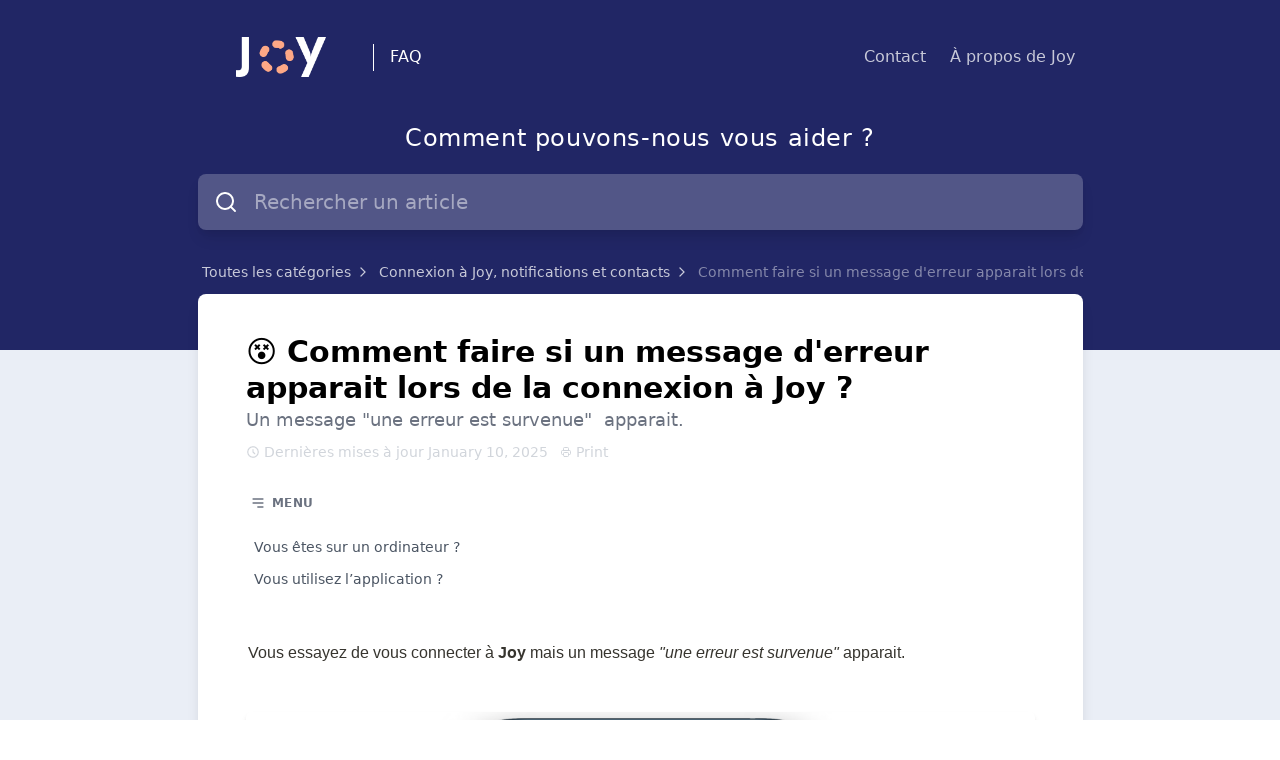

--- FILE ---
content_type: text/html; charset=utf-8
request_url: https://faq.joy.io/connexion-%C3%A0-joy--notifications/k4KbCfaBSRKYq8aUt5w9yA/comment-faire-si-un-message-derreur-apparait-lors-de-la-connexion-%C3%A0-joy-/8dA8aombF3scZNYedrqFvF
body_size: 52747
content:
<!doctype html>
<html data-n-head-ssr>
  <head >
    <title>😵 Comment faire si un message d&#x27;erreur apparait lors de la connexion à Joy ? – Foire aux Questions - Joy</title><meta data-n-head="ssr" charset="utf-8"><meta data-n-head="ssr" name="viewport" content="width=device-width, initial-scale=1, maximum-scale=1, user-scalable=no"><meta data-n-head="ssr" data-hid="robots" name="robots" content="index"><meta data-n-head="ssr" data-hid="og:image" property="og:image" content="https://res.cloudinary.com/helpkit/image/upload/c_scale,w_700,q_auto/v1679663430/joyfaq_meta_OG_Image_Url_8142c898f9.png"><meta data-n-head="ssr" data-hid="og:url" property="og:url" content="https://faq.joy.io/connexion-%C3%A0-joy--notifications/k4KbCfaBSRKYq8aUt5w9yA/comment-faire-si-un-message-derreur-apparait-lors-de-la-connexion-%C3%A0-joy-/8dA8aombF3scZNYedrqFvF"><meta data-n-head="ssr" data-hid="og:site_name" property="og:site_name" content="Foire aux Questions - Joy"><meta data-n-head="ssr" name="twitter:card" content="summary_large_image"><meta data-n-head="ssr" data-hid="description" name="description" content="Un message &quot;une erreur est survenue&quot;
 apparait."><meta data-n-head="ssr" data-hid="og:title" name="og:title" content="😵 Comment faire si un message d&#x27;erreur apparait lors de la connexion à Joy ? – Foire aux Questions - Joy"><meta data-n-head="ssr" data-hid="og:description" property="og:description" content="Un message &quot;une erreur est survenue&quot;
 apparait."><meta data-n-head="ssr" data-hid="og:type" property="og:type" content="article"><meta data-n-head="ssr" data-hid="twitter:title" name="twitter:title" content="😵 Comment faire si un message d&#x27;erreur apparait lors de la connexion à Joy ? – Foire aux Questions - Joy"><meta data-n-head="ssr" data-hid="twitter:description" property="twitter:description" content="Un message &quot;une erreur est survenue&quot;
 apparait."><link data-n-head="ssr" rel="canonical" href="https://faq.joy.io/connexion-%C3%A0-joy--notifications/k4KbCfaBSRKYq8aUt5w9yA/comment-faire-si-un-message-derreur-apparait-lors-de-la-connexion-%C3%A0-joy-/8dA8aombF3scZNYedrqFvF"><link data-n-head="ssr" rel="icon" type="image/png" href="https://res.cloudinary.com/helpkit/image/upload/v1679922219/joyfaq_favicon_Image_Url_2878352d4e.png"><style data-n-head="ssr" type="text/css"></style><style data-n-head="ssr" type="text/css"></style><link rel="preload" href="/_nuxt/83a7ee2.js" as="script"><link rel="preload" href="/_nuxt/0faa20b.js" as="script"><link rel="preload" href="/_nuxt/59b6838.js" as="script"><link rel="preload" href="/_nuxt/7ef61e7.js" as="script"><link rel="preload" href="/_nuxt/d9ff99f.js" as="script"><style data-vue-ssr-id="54b08540:0 1af75cd5:0 53f61d5f:0 0cc184c6:0 2fb2cc02:0 6c70f37c:0 7935dafa:0 babe31a8:0 768bd62a:0 d2e7bd98:0 83c620dc:0 06552e38:0 515264a2:0">/*! tailwindcss v2.2.7 | MIT License | https://tailwindcss.com*//*! modern-normalize v1.1.0 | MIT License | https://github.com/sindresorhus/modern-normalize */

/*
Document
========
*/

/**
Use a better box model (opinionated).
*/

*,
::before,
::after {
	box-sizing: border-box;
}

/**
Use a more readable tab size (opinionated).
*/

html {
	-moz-tab-size: 4;
	-o-tab-size: 4;
	   tab-size: 4;
}

/**
1. Correct the line height in all browsers.
2. Prevent adjustments of font size after orientation changes in iOS.
*/

html {
	line-height: 1.15; /* 1 */
	-webkit-text-size-adjust: 100%; /* 2 */
}

/*
Sections
========
*/

/**
Remove the margin in all browsers.
*/

body {
	margin: 0;
}

/**
Improve consistency of default fonts in all browsers. (https://github.com/sindresorhus/modern-normalize/issues/3)
*/

body {
	font-family:
		system-ui,
		-apple-system, /* Firefox supports this but not yet `system-ui` */
		'Segoe UI',
		Roboto,
		Helvetica,
		Arial,
		sans-serif,
		'Apple Color Emoji',
		'Segoe UI Emoji';
}

/*
Grouping content
================
*/

/**
1. Add the correct height in Firefox.
2. Correct the inheritance of border color in Firefox. (https://bugzilla.mozilla.org/show_bug.cgi?id=190655)
*/

hr {
	height: 0; /* 1 */
	color: inherit; /* 2 */
}

/*
Text-level semantics
====================
*/

/**
Add the correct text decoration in Chrome, Edge, and Safari.
*/

abbr[title] {
	-webkit-text-decoration: underline dotted;
	        text-decoration: underline dotted;
}

/**
Add the correct font weight in Edge and Safari.
*/

b,
strong {
	font-weight: bolder;
}

/**
1. Improve consistency of default fonts in all browsers. (https://github.com/sindresorhus/modern-normalize/issues/3)
2. Correct the odd 'em' font sizing in all browsers.
*/

code,
kbd,
samp,
pre {
	font-family:
		ui-monospace,
		SFMono-Regular,
		Consolas,
		'Liberation Mono',
		Menlo,
		monospace; /* 1 */
	font-size: 1em; /* 2 */
}

/**
Add the correct font size in all browsers.
*/

small {
	font-size: 80%;
}

/**
Prevent 'sub' and 'sup' elements from affecting the line height in all browsers.
*/

sub,
sup {
	font-size: 75%;
	line-height: 0;
	position: relative;
	vertical-align: baseline;
}

sub {
	bottom: -0.25em;
}

sup {
	top: -0.5em;
}

/*
Tabular data
============
*/

/**
1. Remove text indentation from table contents in Chrome and Safari. (https://bugs.chromium.org/p/chromium/issues/detail?id=999088, https://bugs.webkit.org/show_bug.cgi?id=201297)
2. Correct table border color inheritance in all Chrome and Safari. (https://bugs.chromium.org/p/chromium/issues/detail?id=935729, https://bugs.webkit.org/show_bug.cgi?id=195016)
*/

table {
	text-indent: 0; /* 1 */
	border-color: inherit; /* 2 */
}

/*
Forms
=====
*/

/**
1. Change the font styles in all browsers.
2. Remove the margin in Firefox and Safari.
*/

button,
input,
optgroup,
select,
textarea {
	font-family: inherit; /* 1 */
	font-size: 100%; /* 1 */
	line-height: 1.15; /* 1 */
	margin: 0; /* 2 */
}

/**
Remove the inheritance of text transform in Edge and Firefox.
1. Remove the inheritance of text transform in Firefox.
*/

button,
select { /* 1 */
	text-transform: none;
}

/**
Correct the inability to style clickable types in iOS and Safari.
*/

button,
[type='button'],
[type='reset'],
[type='submit'] {
	-webkit-appearance: button;
}

/**
Remove the inner border and padding in Firefox.
*/

::-moz-focus-inner {
	border-style: none;
	padding: 0;
}

/**
Restore the focus styles unset by the previous rule.
*/

:-moz-focusring {
	outline: 1px dotted ButtonText;
}

/**
Remove the additional ':invalid' styles in Firefox.
See: https://github.com/mozilla/gecko-dev/blob/2f9eacd9d3d995c937b4251a5557d95d494c9be1/layout/style/res/forms.css#L728-L737
*/

:-moz-ui-invalid {
	box-shadow: none;
}

/**
Remove the padding so developers are not caught out when they zero out 'fieldset' elements in all browsers.
*/

legend {
	padding: 0;
}

/**
Add the correct vertical alignment in Chrome and Firefox.
*/

progress {
	vertical-align: baseline;
}

/**
Correct the cursor style of increment and decrement buttons in Safari.
*/

::-webkit-inner-spin-button,
::-webkit-outer-spin-button {
	height: auto;
}

/**
1. Correct the odd appearance in Chrome and Safari.
2. Correct the outline style in Safari.
*/

[type='search'] {
	-webkit-appearance: textfield; /* 1 */
	outline-offset: -2px; /* 2 */
}

/**
Remove the inner padding in Chrome and Safari on macOS.
*/

::-webkit-search-decoration {
	-webkit-appearance: none;
}

/**
1. Correct the inability to style clickable types in iOS and Safari.
2. Change font properties to 'inherit' in Safari.
*/

::-webkit-file-upload-button {
	-webkit-appearance: button; /* 1 */
	font: inherit; /* 2 */
}

/*
Interactive
===========
*/

/*
Add the correct display in Chrome and Safari.
*/

summary {
	display: list-item;
}/**
 * Manually forked from SUIT CSS Base: https://github.com/suitcss/base
 * A thin layer on top of normalize.css that provides a starting point more
 * suitable for web applications.
 */

/**
 * Removes the default spacing and border for appropriate elements.
 */

blockquote,
dl,
dd,
h1,
h2,
h3,
h4,
h5,
h6,
hr,
figure,
p,
pre {
  margin: 0;
}

button {
  background-color: transparent;
  background-image: none;
}

fieldset {
  margin: 0;
  padding: 0;
}

ol,
ul {
  list-style: none;
  margin: 0;
  padding: 0;
}

/**
 * Tailwind custom reset styles
 */

/**
 * 1. Use the user's configured `sans` font-family (with Tailwind's default
 *    sans-serif font stack as a fallback) as a sane default.
 * 2. Use Tailwind's default "normal" line-height so the user isn't forced
 *    to override it to ensure consistency even when using the default theme.
 */

html {
  font-family: ui-sans-serif, system-ui, -apple-system, BlinkMacSystemFont, "Segoe UI", Roboto, "Helvetica Neue", Arial, "Noto Sans", sans-serif, "Apple Color Emoji", "Segoe UI Emoji", "Segoe UI Symbol", "Noto Color Emoji"; /* 1 */
  line-height: 1.5; /* 2 */
}


/**
 * Inherit font-family and line-height from `html` so users can set them as
 * a class directly on the `html` element.
 */

body {
  font-family: inherit;
  line-height: inherit;
}

/**
 * 1. Prevent padding and border from affecting element width.
 *
 *    We used to set this in the html element and inherit from
 *    the parent element for everything else. This caused issues
 *    in shadow-dom-enhanced elements like <details> where the content
 *    is wrapped by a div with box-sizing set to `content-box`.
 *
 *    https://github.com/mozdevs/cssremedy/issues/4
 *
 *
 * 2. Allow adding a border to an element by just adding a border-width.
 *
 *    By default, the way the browser specifies that an element should have no
 *    border is by setting it's border-style to `none` in the user-agent
 *    stylesheet.
 *
 *    In order to easily add borders to elements by just setting the `border-width`
 *    property, we change the default border-style for all elements to `solid`, and
 *    use border-width to hide them instead. This way our `border` utilities only
 *    need to set the `border-width` property instead of the entire `border`
 *    shorthand, making our border utilities much more straightforward to compose.
 *
 *    https://github.com/tailwindcss/tailwindcss/pull/116
 */

*,
::before,
::after {
  box-sizing: border-box; /* 1 */
  border-width: 0; /* 2 */
  border-style: solid; /* 2 */
  border-color: currentColor; /* 2 */
}

/*
 * Ensure horizontal rules are visible by default
 */

hr {
  border-top-width: 1px;
}

/**
 * Undo the `border-style: none` reset that Normalize applies to images so that
 * our `border-{width}` utilities have the expected effect.
 *
 * The Normalize reset is unnecessary for us since we default the border-width
 * to 0 on all elements.
 *
 * https://github.com/tailwindcss/tailwindcss/issues/362
 */

img {
  border-style: solid;
}

textarea {
  resize: vertical;
}

input::-moz-placeholder, textarea::-moz-placeholder {
  opacity: 1;
  color: #9ca3af;
}

input:-ms-input-placeholder, textarea:-ms-input-placeholder {
  opacity: 1;
  color: #9ca3af;
}

input::placeholder,
textarea::placeholder {
  opacity: 1;
  color: #9ca3af;
}

button,
[role="button"] {
  cursor: pointer;
}

table {
  border-collapse: collapse;
}

h1,
h2,
h3,
h4,
h5,
h6 {
  font-size: inherit;
  font-weight: inherit;
}

/**
 * Reset links to optimize for opt-in styling instead of
 * opt-out.
 */

a {
  color: inherit;
  text-decoration: inherit;
}

/**
 * Reset form element properties that are easy to forget to
 * style explicitly so you don't inadvertently introduce
 * styles that deviate from your design system. These styles
 * supplement a partial reset that is already applied by
 * normalize.css.
 */

button,
input,
optgroup,
select,
textarea {
  padding: 0;
  line-height: inherit;
  color: inherit;
}

/**
 * Use the configured 'mono' font family for elements that
 * are expected to be rendered with a monospace font, falling
 * back to the system monospace stack if there is no configured
 * 'mono' font family.
 */

pre,
code,
kbd,
samp {
  font-family: ui-monospace, SFMono-Regular, Menlo, Monaco, Consolas, "Liberation Mono", "Courier New", monospace;
}

/**
 * 1. Make replaced elements `display: block` by default as that's
 *    the behavior you want almost all of the time. Inspired by
 *    CSS Remedy, with `svg` added as well.
 *
 *    https://github.com/mozdevs/cssremedy/issues/14
 * 
 * 2. Add `vertical-align: middle` to align replaced elements more
 *    sensibly by default when overriding `display` by adding a
 *    utility like `inline`.
 *
 *    This can trigger a poorly considered linting error in some
 *    tools but is included by design.
 * 
 *    https://github.com/jensimmons/cssremedy/issues/14#issuecomment-634934210
 */

img,
svg,
video,
canvas,
audio,
iframe,
embed,
object {
  display: block; /* 1 */
  vertical-align: middle; /* 2 */
}

/**
 * Constrain images and videos to the parent width and preserve
 * their intrinsic aspect ratio.
 *
 * https://github.com/mozdevs/cssremedy/issues/14
 */

img,
video {
  max-width: 100%;
  height: auto;
}

/**
 * Ensure the default browser behavior of the `hidden` attribute.
 */

[hidden] {
  display: none;
}*, ::before, ::after{--tw-translate-x:0;--tw-translate-y:0;--tw-rotate:0;--tw-skew-x:0;--tw-skew-y:0;--tw-scale-x:1;--tw-scale-y:1;--tw-transform:translateX(var(--tw-translate-x)) translateY(var(--tw-translate-y)) rotate(var(--tw-rotate)) skewX(var(--tw-skew-x)) skewY(var(--tw-skew-y)) scaleX(var(--tw-scale-x)) scaleY(var(--tw-scale-y));--tw-border-opacity:1;border-color:rgba(229, 231, 235, var(--tw-border-opacity));--tw-ring-offset-shadow:0 0 #0000;--tw-ring-shadow:0 0 #0000;--tw-shadow:0 0 #0000;--tw-ring-inset:var(--tw-empty,/*!*/ /*!*/);--tw-ring-offset-width:0px;--tw-ring-offset-color:#fff;--tw-ring-color:rgba(59, 130, 246, 0.5);--tw-ring-offset-shadow:0 0 #0000;--tw-ring-shadow:0 0 #0000;--tw-shadow:0 0 #0000;--tw-blur:var(--tw-empty,/*!*/ /*!*/);--tw-brightness:var(--tw-empty,/*!*/ /*!*/);--tw-contrast:var(--tw-empty,/*!*/ /*!*/);--tw-grayscale:var(--tw-empty,/*!*/ /*!*/);--tw-hue-rotate:var(--tw-empty,/*!*/ /*!*/);--tw-invert:var(--tw-empty,/*!*/ /*!*/);--tw-saturate:var(--tw-empty,/*!*/ /*!*/);--tw-sepia:var(--tw-empty,/*!*/ /*!*/);--tw-drop-shadow:var(--tw-empty,/*!*/ /*!*/);--tw-filter:var(--tw-blur) var(--tw-brightness) var(--tw-contrast) var(--tw-grayscale) var(--tw-hue-rotate) var(--tw-invert) var(--tw-saturate) var(--tw-sepia) var(--tw-drop-shadow);--tw-backdrop-blur:var(--tw-empty,/*!*/ /*!*/);--tw-backdrop-brightness:var(--tw-empty,/*!*/ /*!*/);--tw-backdrop-contrast:var(--tw-empty,/*!*/ /*!*/);--tw-backdrop-grayscale:var(--tw-empty,/*!*/ /*!*/);--tw-backdrop-hue-rotate:var(--tw-empty,/*!*/ /*!*/);--tw-backdrop-invert:var(--tw-empty,/*!*/ /*!*/);--tw-backdrop-opacity:var(--tw-empty,/*!*/ /*!*/);--tw-backdrop-saturate:var(--tw-empty,/*!*/ /*!*/);--tw-backdrop-sepia:var(--tw-empty,/*!*/ /*!*/);--tw-backdrop-filter:var(--tw-backdrop-blur) var(--tw-backdrop-brightness) var(--tw-backdrop-contrast) var(--tw-backdrop-grayscale) var(--tw-backdrop-hue-rotate) var(--tw-backdrop-invert) var(--tw-backdrop-opacity) var(--tw-backdrop-saturate) var(--tw-backdrop-sepia);}[type='text'],[type='email'],[type='url'],[type='password'],[type='number'],[type='date'],[type='datetime-local'],[type='month'],[type='search'],[type='tel'],[type='time'],[type='week'],[multiple],textarea,select{-webkit-appearance:none;-moz-appearance:none;appearance:none;background-color:#fff;border-color:#6b7280;border-width:1px;border-radius:0px;padding-top:0.5rem;padding-right:0.75rem;padding-bottom:0.5rem;padding-left:0.75rem;font-size:1rem;line-height:1.5rem;}[type='text']:focus, [type='email']:focus, [type='url']:focus, [type='password']:focus, [type='number']:focus, [type='date']:focus, [type='datetime-local']:focus, [type='month']:focus, [type='search']:focus, [type='tel']:focus, [type='time']:focus, [type='week']:focus, [multiple]:focus, textarea:focus, select:focus{outline:2px solid transparent;outline-offset:2px;--tw-ring-inset:var(--tw-empty,/*!*/ /*!*/);--tw-ring-offset-width:0px;--tw-ring-offset-color:#fff;--tw-ring-color:#2563eb;--tw-ring-offset-shadow:var(--tw-ring-inset) 0 0 0 var(--tw-ring-offset-width) var(--tw-ring-offset-color);--tw-ring-shadow:var(--tw-ring-inset) 0 0 0 calc(1px + var(--tw-ring-offset-width)) var(--tw-ring-color);box-shadow:var(--tw-ring-offset-shadow), var(--tw-ring-shadow), var(--tw-shadow, 0 0 #0000);border-color:#2563eb;}input::-moz-placeholder, textarea::-moz-placeholder{color:#6b7280;opacity:1;}input:-ms-input-placeholder, textarea:-ms-input-placeholder{color:#6b7280;opacity:1;}input::placeholder,textarea::placeholder{color:#6b7280;opacity:1;}::-webkit-datetime-edit-fields-wrapper{padding:0;}::-webkit-date-and-time-value{min-height:1.5em;}select{background-image:url("data:image/svg+xml,%3csvg xmlns='http://www.w3.org/2000/svg' fill='none' viewBox='0 0 20 20'%3e%3cpath stroke='%236b7280' stroke-linecap='round' stroke-linejoin='round' stroke-width='1.5' d='M6 8l4 4 4-4'/%3e%3c/svg%3e");background-position:right 0.5rem center;background-repeat:no-repeat;background-size:1.5em 1.5em;padding-right:2.5rem;-webkit-print-color-adjust:exact;color-adjust:exact;}[multiple]{background-image:initial;background-position:initial;background-repeat:unset;background-size:initial;padding-right:0.75rem;-webkit-print-color-adjust:unset;color-adjust:unset;}[type='checkbox'],[type='radio']{-webkit-appearance:none;-moz-appearance:none;appearance:none;padding:0;-webkit-print-color-adjust:exact;color-adjust:exact;display:inline-block;vertical-align:middle;background-origin:border-box;-webkit-user-select:none;-moz-user-select:none;-ms-user-select:none;user-select:none;flex-shrink:0;height:1rem;width:1rem;color:#2563eb;background-color:#fff;border-color:#6b7280;border-width:1px;}[type='checkbox']{border-radius:0px;}[type='radio']{border-radius:100%;}[type='checkbox']:focus,[type='radio']:focus{outline:2px solid transparent;outline-offset:2px;--tw-ring-inset:var(--tw-empty,/*!*/ /*!*/);--tw-ring-offset-width:2px;--tw-ring-offset-color:#fff;--tw-ring-color:#2563eb;--tw-ring-offset-shadow:var(--tw-ring-inset) 0 0 0 var(--tw-ring-offset-width) var(--tw-ring-offset-color);--tw-ring-shadow:var(--tw-ring-inset) 0 0 0 calc(2px + var(--tw-ring-offset-width)) var(--tw-ring-color);box-shadow:var(--tw-ring-offset-shadow), var(--tw-ring-shadow), var(--tw-shadow, 0 0 #0000);}[type='checkbox']:checked,[type='radio']:checked{border-color:transparent;background-color:currentColor;background-size:100% 100%;background-position:center;background-repeat:no-repeat;}[type='checkbox']:checked{background-image:url("data:image/svg+xml,%3csvg viewBox='0 0 16 16' fill='white' xmlns='http://www.w3.org/2000/svg'%3e%3cpath d='M12.207 4.793a1 1 0 010 1.414l-5 5a1 1 0 01-1.414 0l-2-2a1 1 0 011.414-1.414L6.5 9.086l4.293-4.293a1 1 0 011.414 0z'/%3e%3c/svg%3e");}[type='radio']:checked{background-image:url("data:image/svg+xml,%3csvg viewBox='0 0 16 16' fill='white' xmlns='http://www.w3.org/2000/svg'%3e%3ccircle cx='8' cy='8' r='3'/%3e%3c/svg%3e");}[type='checkbox']:checked:hover,[type='checkbox']:checked:focus,[type='radio']:checked:hover,[type='radio']:checked:focus{border-color:transparent;background-color:currentColor;}[type='checkbox']:indeterminate{background-image:url("data:image/svg+xml,%3csvg xmlns='http://www.w3.org/2000/svg' fill='none' viewBox='0 0 16 16'%3e%3cpath stroke='white' stroke-linecap='round' stroke-linejoin='round' stroke-width='2' d='M4 8h8'/%3e%3c/svg%3e");border-color:transparent;background-color:currentColor;background-size:100% 100%;background-position:center;background-repeat:no-repeat;}[type='checkbox']:indeterminate:hover,[type='checkbox']:indeterminate:focus{border-color:transparent;background-color:currentColor;}[type='file']{background:unset;border-color:inherit;border-width:0;border-radius:0;padding:0;font-size:unset;line-height:inherit;}[type='file']:focus{outline:1px auto -webkit-focus-ring-color;}*{scrollbar-color:initial;scrollbar-width:initial;}.container{width:100%;}@media (min-width: 640px){.container{max-width:640px;}}@media (min-width: 768px){.container{max-width:768px;}}@media (min-width: 1024px){.container{max-width:1024px;}}@media (min-width: 1280px){.container{max-width:1280px;}}@media (min-width: 1536px){.container{max-width:1536px;}}.prose{color:#374151;max-width:65ch;}.prose [class~="lead"]{color:#4b5563;font-size:1.25em;line-height:1.6;margin-top:1.2em;margin-bottom:1.2em;}.prose a{color:#111827;text-decoration:underline;font-weight:500;}.prose strong{color:#111827;font-weight:600;}.prose ol[type="A"]{--list-counter-style:upper-alpha;}.prose ol[type="a"]{--list-counter-style:lower-alpha;}.prose ol[type="A" s]{--list-counter-style:upper-alpha;}.prose ol[type="a" s]{--list-counter-style:lower-alpha;}.prose ol[type="I"]{--list-counter-style:upper-roman;}.prose ol[type="i"]{--list-counter-style:lower-roman;}.prose ol[type="I" s]{--list-counter-style:upper-roman;}.prose ol[type="i" s]{--list-counter-style:lower-roman;}.prose ol[type="1"]{--list-counter-style:decimal;}.prose ol > li{position:relative;padding-left:1.75em;}.prose ol > li::before{content:counter(list-item, var(--list-counter-style, decimal)) ".";position:absolute;font-weight:400;color:#6b7280;left:0;}.prose ul > li{position:relative;padding-left:1.75em;}.prose ul > li::before{content:"";position:absolute;background-color:#d1d5db;border-radius:50%;width:0.375em;height:0.375em;top:calc(0.875em - 0.1875em);left:0.25em;}.prose hr{border-color:#e5e7eb;border-top-width:1px;margin-top:3em;margin-bottom:3em;}.prose blockquote{font-weight:500;font-style:italic;color:#111827;border-left-width:0.25rem;border-left-color:#e5e7eb;quotes:"\201C""\201D""\2018""\2019";margin-top:1.6em;margin-bottom:1.6em;padding-left:1em;}.prose blockquote p:first-of-type::before{content:open-quote;}.prose blockquote p:last-of-type::after{content:close-quote;}.prose h1{color:#111827;font-weight:800;font-size:2.25em;margin-top:0;margin-bottom:0.8888889em;line-height:1.1111111;}.prose h2{color:#111827;font-weight:700;font-size:1.5em;margin-top:2em;margin-bottom:1em;line-height:1.3333333;}.prose h3{color:#111827;font-weight:600;font-size:1.25em;margin-top:1.6em;margin-bottom:0.6em;line-height:1.6;}.prose h4{color:#111827;font-weight:600;margin-top:1.5em;margin-bottom:0.5em;line-height:1.5;}.prose figure figcaption{color:#6b7280;font-size:0.875em;line-height:1.4285714;margin-top:0.8571429em;}.prose code{color:#111827;font-weight:600;font-size:0.875em;}.prose code::before{content:"`";}.prose code::after{content:"`";}.prose a code{color:#111827;}.prose pre{color:#e5e7eb;background-color:#1f2937;overflow-x:auto;font-size:0.875em;line-height:1.7142857;margin-top:1.7142857em;margin-bottom:1.7142857em;border-radius:0.375rem;padding-top:0.8571429em;padding-right:1.1428571em;padding-bottom:0.8571429em;padding-left:1.1428571em;}.prose pre code{background-color:transparent;border-width:0;border-radius:0;padding:0;font-weight:400;color:inherit;font-size:inherit;font-family:inherit;line-height:inherit;}.prose pre code::before{content:none;}.prose pre code::after{content:none;}.prose table{width:100%;table-layout:auto;text-align:left;margin-top:2em;margin-bottom:2em;font-size:0.875em;line-height:1.7142857;}.prose thead{color:#111827;font-weight:600;border-bottom-width:1px;border-bottom-color:#d1d5db;}.prose thead th{vertical-align:bottom;padding-right:0.5714286em;padding-bottom:0.5714286em;padding-left:0.5714286em;}.prose tbody tr{border-bottom-width:1px;border-bottom-color:#e5e7eb;}.prose tbody tr:last-child{border-bottom-width:0;}.prose tbody td{vertical-align:top;padding-top:0.5714286em;padding-right:0.5714286em;padding-bottom:0.5714286em;padding-left:0.5714286em;}.prose{font-size:1rem;line-height:1.75;}.prose p{margin-top:1.25em;margin-bottom:1.25em;}.prose img{margin-top:2em;margin-bottom:2em;}.prose video{margin-top:2em;margin-bottom:2em;}.prose figure{margin-top:2em;margin-bottom:2em;}.prose figure > *{margin-top:0;margin-bottom:0;}.prose h2 code{font-size:0.875em;}.prose h3 code{font-size:0.9em;}.prose ol{margin-top:1.25em;margin-bottom:1.25em;}.prose ul{margin-top:1.25em;margin-bottom:1.25em;}.prose li{margin-top:0.5em;margin-bottom:0.5em;}.prose > ul > li p{margin-top:0.75em;margin-bottom:0.75em;}.prose > ul > li > *:first-child{margin-top:1.25em;}.prose > ul > li > *:last-child{margin-bottom:1.25em;}.prose > ol > li > *:first-child{margin-top:1.25em;}.prose > ol > li > *:last-child{margin-bottom:1.25em;}.prose ul ul, .prose ul ol, .prose ol ul, .prose ol ol{margin-top:0.75em;margin-bottom:0.75em;}.prose hr + *{margin-top:0;}.prose h2 + *{margin-top:0;}.prose h3 + *{margin-top:0;}.prose h4 + *{margin-top:0;}.prose thead th:first-child{padding-left:0;}.prose thead th:last-child{padding-right:0;}.prose tbody td:first-child{padding-left:0;}.prose tbody td:last-child{padding-right:0;}.prose > :first-child{margin-top:0;}.prose > :last-child{margin-bottom:0;}.sr-only{position:absolute;width:1px;height:1px;padding:0;margin:-1px;overflow:hidden;clip:rect(0, 0, 0, 0);white-space:nowrap;border-width:0;}.pointer-events-none{pointer-events:none;}.pointer-events-auto{pointer-events:auto;}.visible{visibility:visible;}.invisible{visibility:hidden;}.fixed{position:fixed;}.\!fixed{position:fixed !important;}.absolute{position:absolute;}.\!absolute{position:absolute !important;}.relative{position:relative;}.sticky{position:sticky;}.inset-0{top:0px;right:0px;bottom:0px;left:0px;}.inset-y-0{top:0px;bottom:0px;}.inset-x-0{left:0px;right:0px;}.right-2{right:0.5rem;}.right-0{right:0px;}.top-0{top:0px;}.bottom-0{bottom:0px;}.left-2{left:0.5rem;}.-bottom-5{bottom:-1.25rem;}.bottom-\[-1\.6rem\]{bottom:-1.6rem;}.left-3\.5{left:0.875rem;}.top-1\/2{top:50%;}.left-3{left:0.75rem;}.right-1{right:0.25rem;}.right-4{right:1rem;}.bottom-24{bottom:6rem;}.bottom-\[85px\]{bottom:85px;}.left-1\/2{left:50%;}.top-20{top:5rem;}.top-2{top:0.5rem;}.left-0{left:0px;}.top-4{top:1rem;}.top-\[15\%\]{top:15%;}.top-\[4\%\]{top:4%;}.top-\[6\%\]{top:6%;}.left-\[2px\]{left:2px;}.right-3{right:0.75rem;}.right-2\.5{right:0.625rem;}.top-\[3\.1px\]{top:3.1px;}.top-\[-137\.5px\]{top:-137.5px;}.right-\[46px\]{right:46px;}.bottom-5{bottom:1.25rem;}.right-5{right:1.25rem;}.top-3\.5{top:0.875rem;}.top-3{top:0.75rem;}.right-\[52px\]{right:52px;}.left-\[1250px\]{left:1250px;}.top-\[360px\]{top:360px;}.top-0\.5{top:0.125rem;}.z-50{z-index:50;}.z-30{z-index:30;}.z-10{z-index:10;}.z-0{z-index:0;}.z-20{z-index:20;}.z-\[60\]{z-index:60;}.z-\[40\]{z-index:40;}.z-\[39\]{z-index:39;}.z-40{z-index:40;}.order-1{order:1;}.m-1{margin:0.25rem;}.\!m-auto{margin:auto !important;}.-my-1{margin-top:-0.25rem;margin-bottom:-0.25rem;}.mx-auto{margin-left:auto;margin-right:auto;}.mx-1{margin-left:0.25rem;margin-right:0.25rem;}.my-auto{margin-top:auto;margin-bottom:auto;}.mx-3{margin-left:0.75rem;margin-right:0.75rem;}.-my-4{margin-top:-1rem;margin-bottom:-1rem;}.-mx-2{margin-left:-0.5rem;margin-right:-0.5rem;}.mr-1\.5{margin-right:0.375rem;}.mr-1{margin-right:0.25rem;}.ml-1{margin-left:0.25rem;}.-mr-1\.5{margin-right:-0.375rem;}.-mr-1{margin-right:-0.25rem;}.mt-0\.5{margin-top:0.125rem;}.mt-0{margin-top:0px;}.mr-2{margin-right:0.5rem;}.ml-3{margin-left:0.75rem;}.mr-2\.5{margin-right:0.625rem;}.mb-4{margin-bottom:1rem;}.mt-4{margin-top:1rem;}.mb-2{margin-bottom:0.5rem;}.mt-2{margin-top:0.5rem;}.-mb-1{margin-bottom:-0.25rem;}.mt-1{margin-top:0.25rem;}.mt-2\.5{margin-top:0.625rem;}.mt-3{margin-top:0.75rem;}.ml-1\.5{margin-left:0.375rem;}.mb-5{margin-bottom:1.25rem;}.-mt-1{margin-top:-0.25rem;}.-ml-0\.5{margin-left:-0.125rem;}.-ml-0{margin-left:0px;}.ml-2{margin-left:0.5rem;}.ml-\[0\.2rem\]{margin-left:0.2rem;}.mb-3{margin-bottom:0.75rem;}.-ml-1{margin-left:-0.25rem;}.ml-5{margin-left:1.25rem;}.-ml-3{margin-left:-0.75rem;}.ml-0{margin-left:0px;}.mb-6{margin-bottom:1.5rem;}.mb-1{margin-bottom:0.25rem;}.ml-\[-1px\]{margin-left:-1px;}.ml-\[-7px\]{margin-left:-7px;}.mr-\[-3px\]{margin-right:-3px;}.\!mt-0{margin-top:0px !important;}.\!mb-5{margin-bottom:1.25rem !important;}.\!mb-0{margin-bottom:0px !important;}.mb-0{margin-bottom:0px;}.\!mt-4{margin-top:1rem !important;}.\!mt-\[18px\]{margin-top:18px !important;}.mt-\[18px\]{margin-top:18px;}.\!mt-\[-85px\]{margin-top:-85px !important;}.mt-\[-85px\]{margin-top:-85px;}.\!mt-\[-52px\]{margin-top:-52px !important;}.mt-6{margin-top:1.5rem;}.mt-5{margin-top:1.25rem;}.mb-8{margin-bottom:2rem;}.-mr-2{margin-right:-0.5rem;}.\!mb-1{margin-bottom:0.25rem !important;}.mt-16{margin-top:4rem;}.mr-4{margin-right:1rem;}.ml-4{margin-left:1rem;}.mr-0\.5{margin-right:0.125rem;}.mr-0{margin-right:0px;}.\!mt-\[-33px\]{margin-top:-33px !important;}.mt-\[-29px\]{margin-top:-29px;}.ml-3\.5{margin-left:0.875rem;}.mt-\[-32px\]{margin-top:-32px;}.mt-\[-34px\]{margin-top:-34px;}.mt-\[-35px\]{margin-top:-35px;}.\!-mt-9{margin-top:-2.25rem !important;}.-mt-8{margin-top:-2rem;}.-mt-9{margin-top:-2.25rem;}.mr-5{margin-right:1.25rem;}.-ml-6{margin-left:-1.5rem;}.mt-1\.5{margin-top:0.375rem;}.mb-7{margin-bottom:1.75rem;}.\!mt-3{margin-top:0.75rem !important;}.mt-10{margin-top:2.5rem;}.mt-8{margin-top:2rem;}.ml-0\.5{margin-left:0.125rem;}.-ml-4{margin-left:-1rem;}.-mt-4{margin-top:-1rem;}.-mb-12{margin-bottom:-3rem;}.-mt-24{margin-top:-6rem;}.mt-\[22px\]{margin-top:22px;}.mt-7{margin-top:1.75rem;}.mt-20{margin-top:5rem;}.-mt-60{margin-top:-15rem;}.-mt-20{margin-top:-5rem;}.\!mb-2\.5{margin-bottom:0.625rem !important;}.\!mb-2{margin-bottom:0.5rem !important;}.mb-2\.5{margin-bottom:0.625rem;}.-mt-0\.5{margin-top:-0.125rem;}.-mt-0{margin-top:0px;}.mr-3{margin-right:0.75rem;}.-ml-2{margin-left:-0.5rem;}.-mb-4{margin-bottom:-1rem;}.-mb-6{margin-bottom:-1.5rem;}.-ml-px{margin-left:-1px;}.-mb-px{margin-bottom:-1px;}.-mt-px{margin-top:-1px;}.block{display:block;}.\!block{display:block !important;}.inline-block{display:inline-block;}.inline{display:inline;}.flex{display:flex;}.inline-flex{display:inline-flex;}.table{display:table;}.grid{display:grid;}.contents{display:contents;}.hidden{display:none;}.\!hidden{display:none !important;}.h-10{height:2.5rem;}.h-full{height:100%;}.h-5{height:1.25rem;}.h-\[18px\]{height:18px;}.h-14{height:3.5rem;}.h-7{height:1.75rem;}.h-4{height:1rem;}.h-3{height:0.75rem;}.h-\[30px\]{height:30px;}.h-\[20px\]{height:20px;}.h-3\.5{height:0.875rem;}.h-\[60vh\]{height:60vh;}.h-\[93vh\]{height:93vh;}.h-\[87vh\]{height:87vh;}.h-\[calc\(100vh-2rem\)\]{height:calc(100vh - 2rem);}.h-8{height:2rem;}.h-\[36px\]{height:36px;}.h-2\.5{height:0.625rem;}.h-2{height:0.5rem;}.h-12{height:3rem;}.h-\[0\.9rem\]{height:0.9rem;}.h-screen{height:100vh;}.h-\[450px\]{height:450px;}.h-24{height:6rem;}.h-\[1\.15rem\]{height:1.15rem;}.h-\[40px\]{height:40px;}.h-\[35px\]{height:35px;}.h-\[16px\]{height:16px;}.h-\[215px\]{height:215px;}.h-\[130px\]{height:130px;}.\!h-7{height:1.75rem !important;}.h-11{height:2.75rem;}.h-\[240px\]{height:240px;}.h-\[280px\]{height:280px;}.\!h-\[190px\]{height:190px !important;}.\!h-\[215px\]{height:215px !important;}.\!h-\[250px\]{height:250px !important;}.\!h-\[230px\]{height:230px !important;}.\!h-\[260px\]{height:260px !important;}.h-\[50px\]{height:50px;}.h-6{height:1.5rem;}.\!h-5{height:1.25rem !important;}.h-\[150px\]{height:150px;}.h-\[80px\]{height:80px;}.h-16{height:4rem;}.h-3\/5{height:60%;}.h-auto{height:auto;}.h-\[65px\]{height:65px;}.h-\[380px\]{height:380px;}.h-\[300px\]{height:300px;}.h-\[85px\]{height:85px;}.h-\[17px\]{height:17px;}.h-1{height:0.25rem;}.h-0{height:0px;}.max-h-\[60vh\]{max-height:60vh;}.max-h-full{max-height:100%;}.max-h-\[500px\]{max-height:500px;}.min-h-screen{min-height:100vh;}.min-h-full{min-height:100%;}.w-full{width:100%;}.w-5{width:1.25rem;}.w-\[18px\]{width:18px;}.w-14{width:3.5rem;}.w-7{width:1.75rem;}.w-4{width:1rem;}.w-screen{width:100vw;}.w-3{width:0.75rem;}.w-\[20px\]{width:20px;}.w-3\.5{width:0.875rem;}.w-20{width:5rem;}.w-8{width:2rem;}.w-\[36px\]{width:36px;}.w-\[40px\]{width:40px;}.w-2\.5{width:0.625rem;}.w-2{width:0.5rem;}.w-auto{width:auto;}.w-\[450px\]{width:450px;}.w-12{width:3rem;}.w-\[0\.9rem\]{width:0.9rem;}.w-5\/12{width:41.666667%;}.w-10\/12{width:83.333333%;}.w-\[230px\]{width:230px;}.w-\[1\.15rem\]{width:1.15rem;}.w-\[98\%\]{width:98%;}.w-48{width:12rem;}.w-\[96\%\]{width:96%;}.w-\[180px\]{width:180px;}.w-\[16px\]{width:16px;}.w-\[92\%\]{width:92%;}.w-\[132px\]{width:132px;}.w-6{width:1.5rem;}.w-80{width:20rem;}.\!w-5{width:1.25rem !important;}.w-10{width:2.5rem;}.w-\[240px\]{width:240px;}.w-4\/6{width:66.666667%;}.w-8\/12{width:66.666667%;}.w-\[17px\]{width:17px;}.w-56{width:14rem;}.w-1\/2{width:50%;}.w-0{width:0px;}.max-w-full{max-width:100%;}.max-w-2xl{max-width:42rem;}.max-w-\[200px\]{max-width:200px;}.max-w-\[87\%\]{max-width:87%;}.max-w-max{max-width:-webkit-max-content;max-width:-moz-max-content;max-width:max-content;}.max-w-\[220px\]{max-width:220px;}.max-w-\[120px\]{max-width:120px;}.max-w-\[100px\]{max-width:100px;}.max-w-\[350px\]{max-width:350px;}.max-w-\[105px\]{max-width:105px;}.max-w-\[16rem\]{max-width:16rem;}.max-w-\[155px\]{max-width:155px;}.max-w-lg{max-width:32rem;}.max-w-\[300px\]{max-width:300px;}.max-w-\[885px\]{max-width:885px;}.max-w-sm{max-width:24rem;}.max-w-md{max-width:28rem;}.flex-1{flex:1 1 0%;}.flex-shrink-0{flex-shrink:0;}.flex-grow{flex-grow:1;}.origin-top-right{transform-origin:top right;}.origin-top{transform-origin:top;}.origin-right{transform-origin:right;}.origin-top-left{transform-origin:top left;}.translate-x-full{--tw-translate-x:100%;transform:var(--tw-transform);}.translate-x-0{--tw-translate-x:0px;transform:var(--tw-transform);}.translate-y-full{--tw-translate-y:100%;transform:var(--tw-transform);}.translate-y-0{--tw-translate-y:0px;transform:var(--tw-transform);}.-translate-y-1\/2{--tw-translate-y:-50%;transform:var(--tw-transform);}.-translate-x-1\/2{--tw-translate-x:-50%;transform:var(--tw-transform);}.translate-y-4{--tw-translate-y:1rem;transform:var(--tw-transform);}.translate-y-2{--tw-translate-y:0.5rem;transform:var(--tw-transform);}.translate-y-1{--tw-translate-y:0.25rem;transform:var(--tw-transform);}.rotate-180{--tw-rotate:180deg;transform:var(--tw-transform);}.rotate-90{--tw-rotate:90deg;transform:var(--tw-transform);}.scale-95{--tw-scale-x:.95;--tw-scale-y:.95;transform:var(--tw-transform);}.scale-\[0\.50\]{--tw-scale-x:0.50;--tw-scale-y:0.50;transform:var(--tw-transform);}.scale-\[0\.8\]{--tw-scale-x:0.8;--tw-scale-y:0.8;transform:var(--tw-transform);}.scale-90{--tw-scale-x:.9;--tw-scale-y:.9;transform:var(--tw-transform);}.scale-100{--tw-scale-x:1;--tw-scale-y:1;transform:var(--tw-transform);}.scale-\[0\.75\]{--tw-scale-x:0.75;--tw-scale-y:0.75;transform:var(--tw-transform);}.scale-\[0\.7\]{--tw-scale-x:0.7;--tw-scale-y:0.7;transform:var(--tw-transform);}.scale-\[85\%\]{--tw-scale-x:85%;--tw-scale-y:85%;transform:var(--tw-transform);}.scale-75{--tw-scale-x:.75;--tw-scale-y:.75;transform:var(--tw-transform);}.transform{transform:var(--tw-transform);}@-webkit-keyframes ping{75%, 100%{transform:scale(2);opacity:0;}}@keyframes ping{75%, 100%{transform:scale(2);opacity:0;}}.animate-ping{-webkit-animation:ping 1s cubic-bezier(0, 0, 0.2, 1) infinite;animation:ping 1s cubic-bezier(0, 0, 0.2, 1) infinite;}.cursor-pointer{cursor:pointer;}.cursor-not-allowed{cursor:not-allowed;}.cursor-default{cursor:default;}.cursor-wait{cursor:wait;}.select-none{-webkit-user-select:none;-moz-user-select:none;-ms-user-select:none;user-select:none;}.appearance-none{-webkit-appearance:none;-moz-appearance:none;appearance:none;}.grid-cols-2{grid-template-columns:repeat(2, minmax(0, 1fr));}.flex-row{flex-direction:row;}.flex-col{flex-direction:column;}.flex-col-reverse{flex-direction:column-reverse;}.flex-wrap{flex-wrap:wrap;}.flex-wrap-reverse{flex-wrap:wrap-reverse;}.items-start{align-items:flex-start;}.items-end{align-items:flex-end;}.items-center{align-items:center;}.justify-start{justify-content:flex-start;}.justify-end{justify-content:flex-end;}.justify-center{justify-content:center;}.justify-between{justify-content:space-between;}.justify-around{justify-content:space-around;}.gap-1\.5{gap:0.375rem;}.gap-1{gap:0.25rem;}.gap-2{gap:0.5rem;}.gap-x-2{-moz-column-gap:0.5rem;column-gap:0.5rem;}.gap-x-1{-moz-column-gap:0.25rem;column-gap:0.25rem;}.space-y-1 > :not([hidden]) ~ :not([hidden]){--tw-space-y-reverse:0;margin-top:calc(0.25rem * calc(1 - var(--tw-space-y-reverse)));margin-bottom:calc(0.25rem * var(--tw-space-y-reverse));}.space-x-3 > :not([hidden]) ~ :not([hidden]){--tw-space-x-reverse:0;margin-right:calc(0.75rem * var(--tw-space-x-reverse));margin-left:calc(0.75rem * calc(1 - var(--tw-space-x-reverse)));}.space-x-2 > :not([hidden]) ~ :not([hidden]){--tw-space-x-reverse:0;margin-right:calc(0.5rem * var(--tw-space-x-reverse));margin-left:calc(0.5rem * calc(1 - var(--tw-space-x-reverse)));}.space-y-6 > :not([hidden]) ~ :not([hidden]){--tw-space-y-reverse:0;margin-top:calc(1.5rem * calc(1 - var(--tw-space-y-reverse)));margin-bottom:calc(1.5rem * var(--tw-space-y-reverse));}.space-y-2\.5 > :not([hidden]) ~ :not([hidden]){--tw-space-y-reverse:0;margin-top:calc(0.625rem * calc(1 - var(--tw-space-y-reverse)));margin-bottom:calc(0.625rem * var(--tw-space-y-reverse));}.space-y-2 > :not([hidden]) ~ :not([hidden]){--tw-space-y-reverse:0;margin-top:calc(0.5rem * calc(1 - var(--tw-space-y-reverse)));margin-bottom:calc(0.5rem * var(--tw-space-y-reverse));}.self-start{align-self:flex-start;}.self-center{align-self:center;}.justify-self-start{justify-self:start;}.overflow-auto{overflow:auto;}.overflow-hidden{overflow:hidden;}.overflow-scroll{overflow:scroll;}.overflow-y-auto{overflow-y:auto;}.overflow-y-scroll{overflow-y:scroll;}.truncate{overflow:hidden;text-overflow:ellipsis;white-space:nowrap;}.overflow-ellipsis{text-overflow:ellipsis;}.whitespace-nowrap{white-space:nowrap;}.rounded-md{border-radius:0.375rem;}.rounded{border-radius:0.25rem;}.\!rounded-full{border-radius:9999px !important;}.rounded-lg{border-radius:0.5rem;}.rounded-xl{border-radius:0.75rem;}.rounded-full{border-radius:9999px;}.rounded-\[4px\]{border-radius:4px;}.\!rounded-lg{border-radius:0.5rem !important;}.rounded-sm{border-radius:0.125rem;}.rounded-b-xl{border-bottom-right-radius:0.75rem;border-bottom-left-radius:0.75rem;}.rounded-t-xl{border-top-left-radius:0.75rem;border-top-right-radius:0.75rem;}.rounded-b-none{border-bottom-right-radius:0px;border-bottom-left-radius:0px;}.rounded-b-lg{border-bottom-right-radius:0.5rem;border-bottom-left-radius:0.5rem;}.rounded-l-md{border-top-left-radius:0.375rem;border-bottom-left-radius:0.375rem;}.rounded-r-md{border-top-right-radius:0.375rem;border-bottom-right-radius:0.375rem;}.rounded-tr-lg{border-top-right-radius:0.5rem;}.rounded-br-lg{border-bottom-right-radius:0.5rem;}.border{border-width:1px;}.\!border-0{border-width:0px !important;}.border-2{border-width:2px;}.border-t{border-top-width:1px;}.border-b{border-bottom-width:1px;}.border-l-\[1\.5px\]{border-left-width:1.5px;}.border-l-\[2px\]{border-left-width:2px;}.border-l-\[3px\]{border-left-width:3px;}.border-t-\[1px\]{border-top-width:1px;}.border-l{border-left-width:1px;}.border-r{border-right-width:1px;}.border-t-2{border-top-width:2px;}.border-r-0{border-right-width:0px;}.border-l-0{border-left-width:0px;}.border-dashed{border-style:dashed;}.\!border-none{border-style:none !important;}.border-none{border-style:none;}.border-gray-200{--tw-border-opacity:1;border-color:rgba(229, 231, 235, var(--tw-border-opacity));}.border-gray-100{--tw-border-opacity:1;border-color:rgba(243, 244, 246, var(--tw-border-opacity));}.border-gray-200\/90{border-color:rgba(229, 231, 235, 0.9);}.border-gray-700{--tw-border-opacity:1;border-color:rgba(55, 65, 81, var(--tw-border-opacity));}.border-red-500{--tw-border-opacity:1;border-color:rgba(239, 68, 68, var(--tw-border-opacity));}.border-gray-300{--tw-border-opacity:1;border-color:rgba(209, 213, 219, var(--tw-border-opacity));}.border-gray-600{--tw-border-opacity:1;border-color:rgba(75, 85, 99, var(--tw-border-opacity));}.border-gray-800{--tw-border-opacity:1;border-color:rgba(31, 41, 55, var(--tw-border-opacity));}.border-white\/10{border-color:rgba(255, 255, 255, 0.1);}.border-white\/20{border-color:rgba(255, 255, 255, 0.2);}.border-\[\#1f1d3b0a\]{border-color:#1f1d3b0a;}.border-\[\#ededed\]{--tw-border-opacity:1;border-color:rgba(237, 237, 237, var(--tw-border-opacity));}.border-\[\#f9f9fa0f\]{border-color:#f9f9fa0f;}.\!border-green-500{--tw-border-opacity:1 !important;border-color:rgba(16, 185, 129, var(--tw-border-opacity)) !important;}.\!border-red-500{--tw-border-opacity:1 !important;border-color:rgba(239, 68, 68, var(--tw-border-opacity)) !important;}.border-transparent{border-color:transparent;}.border-gray-100\/40{border-color:rgba(243, 244, 246, 0.4);}.border-red-300{--tw-border-opacity:1;border-color:rgba(252, 165, 165, var(--tw-border-opacity));}.border-white{--tw-border-opacity:1;border-color:rgba(255, 255, 255, var(--tw-border-opacity));}.\!border-gray-200{--tw-border-opacity:1 !important;border-color:rgba(229, 231, 235, var(--tw-border-opacity)) !important;}.border-gray-50{--tw-border-opacity:1;border-color:rgba(249, 250, 251, var(--tw-border-opacity));}.border-purple-300{--tw-border-opacity:1;border-color:rgba(196, 181, 253, var(--tw-border-opacity));}.border-purple-500{--tw-border-opacity:1;border-color:rgba(139, 92, 246, var(--tw-border-opacity));}.border-gray-200\/50{border-color:rgba(229, 231, 235, 0.5);}.border-green-200{--tw-border-opacity:1;border-color:rgba(167, 243, 208, var(--tw-border-opacity));}.border-blue-200{--tw-border-opacity:1;border-color:rgba(191, 219, 254, var(--tw-border-opacity));}.border-yellow-200{--tw-border-opacity:1;border-color:rgba(253, 230, 138, var(--tw-border-opacity));}.border-red-200{--tw-border-opacity:1;border-color:rgba(254, 202, 202, var(--tw-border-opacity));}.border-t-gray-200{--tw-border-opacity:1;border-top-color:rgba(229, 231, 235, var(--tw-border-opacity));}.border-l-purple-900{--tw-border-opacity:1;border-left-color:rgba(76, 29, 149, var(--tw-border-opacity));}.bg-white{--tw-bg-opacity:1;background-color:rgba(255, 255, 255, var(--tw-bg-opacity));}.bg-gray-800{--tw-bg-opacity:1;background-color:rgba(31, 41, 55, var(--tw-bg-opacity));}.bg-gray-50{--tw-bg-opacity:1;background-color:rgba(249, 250, 251, var(--tw-bg-opacity));}.bg-gray-200\/40{background-color:rgba(229, 231, 235, 0.4);}.bg-white\/95{background-color:rgba(255, 255, 255, 0.95);}.bg-white\/75{background-color:rgba(255, 255, 255, 0.75);}.bg-gray-900\/90{background-color:rgba(17, 24, 39, 0.9);}.bg-gray-700{--tw-bg-opacity:1;background-color:rgba(55, 65, 81, var(--tw-bg-opacity));}.bg-gray-100{--tw-bg-opacity:1;background-color:rgba(243, 244, 246, var(--tw-bg-opacity));}.\!bg-white{--tw-bg-opacity:1 !important;background-color:rgba(255, 255, 255, var(--tw-bg-opacity)) !important;}.bg-gray-100\/10{background-color:rgba(243, 244, 246, 0.1);}.bg-gray-200\/80{background-color:rgba(229, 231, 235, 0.8);}.bg-gray-100\/20{background-color:rgba(243, 244, 246, 0.2);}.bg-gray-300\/60{background-color:rgba(209, 213, 219, 0.6);}.bg-gray-50\/40{background-color:rgba(249, 250, 251, 0.4);}.bg-gray-200{--tw-bg-opacity:1;background-color:rgba(229, 231, 235, var(--tw-bg-opacity));}.bg-gray-600{--tw-bg-opacity:1;background-color:rgba(75, 85, 99, var(--tw-bg-opacity));}.bg-gray-500{--tw-bg-opacity:1;background-color:rgba(107, 114, 128, var(--tw-bg-opacity));}.bg-gray-900\/95{background-color:rgba(17, 24, 39, 0.95);}.bg-white\/20{background-color:rgba(255, 255, 255, 0.2);}.bg-\[\#0000007a\]{background-color:#0000007a;}.bg-red-100{--tw-bg-opacity:1;background-color:rgba(254, 226, 226, var(--tw-bg-opacity));}.bg-\[\#EAEEF6\]{--tw-bg-opacity:1;background-color:rgba(234, 238, 246, var(--tw-bg-opacity));}.bg-\[\#0000001a\]{background-color:#0000001a;}.bg-\[\#ffffff38\]{background-color:#ffffff38;}.bg-\[\#EDF2F7\]{--tw-bg-opacity:1;background-color:rgba(237, 242, 247, var(--tw-bg-opacity));}.bg-red-50{--tw-bg-opacity:1;background-color:rgba(254, 242, 242, var(--tw-bg-opacity));}.bg-purple-50{--tw-bg-opacity:1;background-color:rgba(245, 243, 255, var(--tw-bg-opacity));}.bg-purple-500{--tw-bg-opacity:1;background-color:rgba(139, 92, 246, var(--tw-bg-opacity));}.bg-\[\#0b111c\]{--tw-bg-opacity:1;background-color:rgba(11, 17, 28, var(--tw-bg-opacity));}.bg-gray-900{--tw-bg-opacity:1;background-color:rgba(17, 24, 39, var(--tw-bg-opacity));}.bg-\[\#eaeef6\]{--tw-bg-opacity:1;background-color:rgba(234, 238, 246, var(--tw-bg-opacity));}.bg-black{--tw-bg-opacity:1;background-color:rgba(0, 0, 0, var(--tw-bg-opacity));}.bg-green-700{--tw-bg-opacity:1;background-color:rgba(4, 120, 87, var(--tw-bg-opacity));}.\!bg-transparent{background-color:transparent !important;}.\!bg-\[\#EAEEF6\]{--tw-bg-opacity:1 !important;background-color:rgba(234, 238, 246, var(--tw-bg-opacity)) !important;}.\!bg-\[\#151E32\]{--tw-bg-opacity:1 !important;background-color:rgba(21, 30, 50, var(--tw-bg-opacity)) !important;}.bg-\[\#dee6f5\]{--tw-bg-opacity:1;background-color:rgba(222, 230, 245, var(--tw-bg-opacity));}.bg-indigo-600{--tw-bg-opacity:1;background-color:rgba(79, 70, 229, var(--tw-bg-opacity));}.bg-blue-500{--tw-bg-opacity:1;background-color:rgba(59, 130, 246, var(--tw-bg-opacity));}.bg-red-500{--tw-bg-opacity:1;background-color:rgba(239, 68, 68, var(--tw-bg-opacity));}.bg-green-500{--tw-bg-opacity:1;background-color:rgba(16, 185, 129, var(--tw-bg-opacity));}.bg-indigo-100{--tw-bg-opacity:1;background-color:rgba(224, 231, 255, var(--tw-bg-opacity));}.bg-indigo-900{--tw-bg-opacity:1;background-color:rgba(49, 46, 129, var(--tw-bg-opacity));}.bg-red-600{--tw-bg-opacity:1;background-color:rgba(220, 38, 38, var(--tw-bg-opacity));}.bg-yellow-600{--tw-bg-opacity:1;background-color:rgba(217, 119, 6, var(--tw-bg-opacity));}.bg-green-600{--tw-bg-opacity:1;background-color:rgba(5, 150, 105, var(--tw-bg-opacity));}.bg-blue-600{--tw-bg-opacity:1;background-color:rgba(37, 99, 235, var(--tw-bg-opacity));}.bg-purple-600{--tw-bg-opacity:1;background-color:rgba(124, 58, 237, var(--tw-bg-opacity));}.bg-pink-600{--tw-bg-opacity:1;background-color:rgba(219, 39, 119, var(--tw-bg-opacity));}.bg-indigo-400{--tw-bg-opacity:1;background-color:rgba(129, 140, 248, var(--tw-bg-opacity));}.bg-indigo-300{--tw-bg-opacity:1;background-color:rgba(165, 180, 252, var(--tw-bg-opacity));}.bg-indigo-700{--tw-bg-opacity:1;background-color:rgba(67, 56, 202, var(--tw-bg-opacity));}.bg-red-400{--tw-bg-opacity:1;background-color:rgba(248, 113, 113, var(--tw-bg-opacity));}.bg-yellow-400{--tw-bg-opacity:1;background-color:rgba(251, 191, 36, var(--tw-bg-opacity));}.bg-green-400{--tw-bg-opacity:1;background-color:rgba(52, 211, 153, var(--tw-bg-opacity));}.bg-blue-400{--tw-bg-opacity:1;background-color:rgba(96, 165, 250, var(--tw-bg-opacity));}.bg-purple-400{--tw-bg-opacity:1;background-color:rgba(167, 139, 250, var(--tw-bg-opacity));}.bg-pink-400{--tw-bg-opacity:1;background-color:rgba(244, 114, 182, var(--tw-bg-opacity));}.bg-green-100{--tw-bg-opacity:1;background-color:rgba(209, 250, 229, var(--tw-bg-opacity));}.bg-blue-100{--tw-bg-opacity:1;background-color:rgba(219, 234, 254, var(--tw-bg-opacity));}.bg-yellow-100{--tw-bg-opacity:1;background-color:rgba(254, 243, 199, var(--tw-bg-opacity));}.bg-opacity-75{--tw-bg-opacity:0.75;}.bg-opacity-70{--tw-bg-opacity:0.7;}.bg-gradient-to-b{background-image:linear-gradient(to bottom, var(--tw-gradient-stops));}.bg-gradient-to-r{background-image:linear-gradient(to right, var(--tw-gradient-stops));}.from-transparent{--tw-gradient-from:transparent;--tw-gradient-stops:var(--tw-gradient-from), var(--tw-gradient-to, rgba(0, 0, 0, 0));}.from-indigo-300{--tw-gradient-from:#a5b4fc;--tw-gradient-stops:var(--tw-gradient-from), var(--tw-gradient-to, rgba(165, 180, 252, 0));}.via-white\/70{--tw-gradient-stops:var(--tw-gradient-from), rgba(255, 255, 255, 0.7), var(--tw-gradient-to, rgba(255, 255, 255, 0));}.via-purple-400{--tw-gradient-stops:var(--tw-gradient-from), #a78bfa, var(--tw-gradient-to, rgba(167, 139, 250, 0));}.to-white{--tw-gradient-to:#fff;}.to-gray-50\/40{--tw-gradient-to:rgba(249, 250, 251, 0.4);}.to-red-500{--tw-gradient-to:#ef4444;}.fill-current{fill:currentColor;}.stroke-current{stroke:currentColor;}.object-contain{-o-object-fit:contain;object-fit:contain;}.p-0\.5{padding:0.125rem;}.p-0{padding:0px;}.p-1{padding:0.25rem;}.p-2\.5{padding:0.625rem;}.p-2{padding:0.5rem;}.p-5{padding:1.25rem;}.p-8{padding:2rem;}.p-4{padding:1rem;}.p-3{padding:0.75rem;}.px-3{padding-left:0.75rem;padding-right:0.75rem;}.px-1\.5{padding-left:0.375rem;padding-right:0.375rem;}.py-0\.5{padding-top:0.125rem;padding-bottom:0.125rem;}.px-1{padding-left:0.25rem;padding-right:0.25rem;}.py-0{padding-top:0px;padding-bottom:0px;}.px-4{padding-left:1rem;padding-right:1rem;}.py-4{padding-top:1rem;padding-bottom:1rem;}.px-2{padding-left:0.5rem;padding-right:0.5rem;}.py-1{padding-top:0.25rem;padding-bottom:0.25rem;}.py-6{padding-top:1.5rem;padding-bottom:1.5rem;}.py-3\.5{padding-top:0.875rem;padding-bottom:0.875rem;}.py-3{padding-top:0.75rem;padding-bottom:0.75rem;}.py-2{padding-top:0.5rem;padding-bottom:0.5rem;}.py-1\.5{padding-top:0.375rem;padding-bottom:0.375rem;}.py-2\.5{padding-top:0.625rem;padding-bottom:0.625rem;}.px-\[1px\]{padding-left:1px;padding-right:1px;}.px-2\.5{padding-left:0.625rem;padding-right:0.625rem;}.px-5{padding-left:1.25rem;padding-right:1.25rem;}.px-8{padding-left:2rem;padding-right:2rem;}.px-6{padding-left:1.5rem;padding-right:1.5rem;}.py-\[3px\]{padding-top:3px;padding-bottom:3px;}.py-5{padding-top:1.25rem;padding-bottom:1.25rem;}.\!py-3{padding-top:0.75rem !important;padding-bottom:0.75rem !important;}.\!py-2{padding-top:0.5rem !important;padding-bottom:0.5rem !important;}.px-7{padding-left:1.75rem;padding-right:1.75rem;}.py-16{padding-top:4rem;padding-bottom:4rem;}.px-20{padding-left:5rem;padding-right:5rem;}.py-12{padding-top:3rem;padding-bottom:3rem;}.\!px-4{padding-left:1rem !important;padding-right:1rem !important;}.\!py-6{padding-top:1.5rem !important;padding-bottom:1.5rem !important;}.\!px-6{padding-left:1.5rem !important;padding-right:1.5rem !important;}.pl-0{padding-left:0px;}.pt-16{padding-top:4rem;}.pt-5{padding-top:1.25rem;}.pb-1{padding-bottom:0.25rem;}.pr-12{padding-right:3rem;}.pl-10{padding-left:2.5rem;}.pb-1\.5{padding-bottom:0.375rem;}.pb-3{padding-bottom:0.75rem;}.pt-2{padding-top:0.5rem;}.pl-px{padding-left:1px;}.pl-0\.5{padding-left:0.125rem;}.pl-1{padding-left:0.25rem;}.pl-6{padding-left:1.5rem;}.pl-4{padding-left:1rem;}.pl-9{padding-left:2.25rem;}.pr-5{padding-right:1.25rem;}.pl-7{padding-left:1.75rem;}.pl-2{padding-left:0.5rem;}.pt-3{padding-top:0.75rem;}.pb-4{padding-bottom:1rem;}.pr-2{padding-right:0.5rem;}.pr-px{padding-right:1px;}.pt-4{padding-top:1rem;}.pr-3{padding-right:0.75rem;}.pt-px{padding-top:1px;}.pb-0\.5{padding-bottom:0.125rem;}.pb-0{padding-bottom:0px;}.pl-14{padding-left:3.5rem;}.\!pl-12{padding-left:3rem !important;}.pl-12{padding-left:3rem;}.pr-4{padding-right:1rem;}.pt-6{padding-top:1.5rem;}.pl-3{padding-left:0.75rem;}.pb-2{padding-bottom:0.5rem;}.pb-8{padding-bottom:2rem;}.\!pt-4{padding-top:1rem !important;}.\!pb-2{padding-bottom:0.5rem !important;}.pb-5{padding-bottom:1.25rem;}.pb-20{padding-bottom:5rem;}.pt-0\.5{padding-top:0.125rem;}.pt-0{padding-top:0px;}.text-left{text-align:left;}.\!text-left{text-align:left !important;}.text-center{text-align:center;}.text-right{text-align:right;}.align-middle{vertical-align:middle;}.align-bottom{vertical-align:bottom;}.font-sans{font-family:ui-sans-serif, system-ui, -apple-system, BlinkMacSystemFont, "Segoe UI", Roboto, "Helvetica Neue", Arial, "Noto Sans", sans-serif, "Apple Color Emoji", "Segoe UI Emoji", "Segoe UI Symbol", "Noto Color Emoji";}.font-mono{font-family:ui-monospace, SFMono-Regular, Menlo, Monaco, Consolas, "Liberation Mono", "Courier New", monospace;}.text-xs{font-size:0.75rem;line-height:1rem;}.text-base{font-size:1rem;line-height:1.5rem;}.text-sm{font-size:0.875rem;line-height:1.25rem;}.text-\[10px\]{font-size:10px;}.text-\[13px\]{font-size:13px;}.text-\[12px\]{font-size:12px;}.text-lg{font-size:1.125rem;line-height:1.75rem;}.text-\[1\.7rem\]{font-size:1.7rem;}.text-2xl{font-size:1.5rem;line-height:2rem;}.text-\[8px\]{font-size:8px;}.text-\[5px\]{font-size:5px;}.text-4xl{font-size:2.25rem;line-height:2.5rem;}.\!text-xl{font-size:1.25rem !important;line-height:1.75rem !important;}.text-xl{font-size:1.25rem;line-height:1.75rem;}.\!text-lg{font-size:1.125rem !important;line-height:1.75rem !important;}.text-3xl{font-size:1.875rem;line-height:2.25rem;}.\!text-base{font-size:1rem !important;line-height:1.5rem !important;}.\!text-xs{font-size:0.75rem !important;line-height:1rem !important;}.font-medium{font-weight:500;}.font-semibold{font-weight:600;}.font-bold{font-weight:700;}.font-extrabold{font-weight:800;}.\!font-medium{font-weight:500 !important;}.uppercase{text-transform:uppercase;}.capitalize{text-transform:capitalize;}.italic{font-style:italic;}.leading-5{line-height:1.25rem;}.leading-6{line-height:1.5rem;}.\!leading-\[0\.8rem\]{line-height:0.8rem !important;}.leading-tight{line-height:1.25;}.leading-snug{line-height:1.375;}.leading-relaxed{line-height:1.625;}.leading-none{line-height:1;}.leading-4{line-height:1rem;}.tracking-wider{letter-spacing:0.05em;}.tracking-wide{letter-spacing:0.025em;}.text-gray-400{--tw-text-opacity:1;color:rgba(156, 163, 175, var(--tw-text-opacity));}.text-gray-500{--tw-text-opacity:1;color:rgba(107, 114, 128, var(--tw-text-opacity));}.text-gray-900{--tw-text-opacity:1;color:rgba(17, 24, 39, var(--tw-text-opacity));}.text-gray-100{--tw-text-opacity:1;color:rgba(243, 244, 246, var(--tw-text-opacity));}.text-white{--tw-text-opacity:1;color:rgba(255, 255, 255, var(--tw-text-opacity));}.text-gray-800{--tw-text-opacity:1;color:rgba(31, 41, 55, var(--tw-text-opacity));}.text-green-500{--tw-text-opacity:1;color:rgba(16, 185, 129, var(--tw-text-opacity));}.text-gray-400\/80{color:rgba(156, 163, 175, 0.8);}.text-red-500{--tw-text-opacity:1;color:rgba(239, 68, 68, var(--tw-text-opacity));}.text-gray-600{--tw-text-opacity:1;color:rgba(75, 85, 99, var(--tw-text-opacity));}.text-red-300{--tw-text-opacity:1;color:rgba(252, 165, 165, var(--tw-text-opacity));}.text-gray-300{--tw-text-opacity:1;color:rgba(209, 213, 219, var(--tw-text-opacity));}.text-blue-400{--tw-text-opacity:1;color:rgba(96, 165, 250, var(--tw-text-opacity));}.text-green-400{--tw-text-opacity:1;color:rgba(52, 211, 153, var(--tw-text-opacity));}.text-yellow-400{--tw-text-opacity:1;color:rgba(251, 191, 36, var(--tw-text-opacity));}.text-red-400{--tw-text-opacity:1;color:rgba(248, 113, 113, var(--tw-text-opacity));}.text-purple-400{--tw-text-opacity:1;color:rgba(167, 139, 250, var(--tw-text-opacity));}.text-green-600{--tw-text-opacity:1;color:rgba(5, 150, 105, var(--tw-text-opacity));}.text-\[\#1A243A\]{--tw-text-opacity:1;color:rgba(26, 36, 58, var(--tw-text-opacity));}.text-\[\#FFCA28\]{--tw-text-opacity:1;color:rgba(255, 202, 40, var(--tw-text-opacity));}.text-gray-700{--tw-text-opacity:1;color:rgba(55, 65, 81, var(--tw-text-opacity));}.text-yellow-500{--tw-text-opacity:1;color:rgba(245, 158, 11, var(--tw-text-opacity));}.text-black{--tw-text-opacity:1;color:rgba(0, 0, 0, var(--tw-text-opacity));}.text-\[\#737b8d\]{--tw-text-opacity:1;color:rgba(115, 123, 141, var(--tw-text-opacity));}.\!text-gray-400{--tw-text-opacity:1 !important;color:rgba(156, 163, 175, var(--tw-text-opacity)) !important;}.text-red-900{--tw-text-opacity:1;color:rgba(127, 29, 29, var(--tw-text-opacity));}.text-purple-900{--tw-text-opacity:1;color:rgba(76, 29, 149, var(--tw-text-opacity));}.text-indigo-600{--tw-text-opacity:1;color:rgba(79, 70, 229, var(--tw-text-opacity));}.\!text-white{--tw-text-opacity:1 !important;color:rgba(255, 255, 255, var(--tw-text-opacity)) !important;}.\!text-gray-600{--tw-text-opacity:1 !important;color:rgba(75, 85, 99, var(--tw-text-opacity)) !important;}.\!text-gray-300{--tw-text-opacity:1 !important;color:rgba(209, 213, 219, var(--tw-text-opacity)) !important;}.text-purple-500{--tw-text-opacity:1;color:rgba(139, 92, 246, var(--tw-text-opacity));}.text-indigo-700{--tw-text-opacity:1;color:rgba(67, 56, 202, var(--tw-text-opacity));}.text-indigo-200{--tw-text-opacity:1;color:rgba(199, 210, 254, var(--tw-text-opacity));}.text-indigo-100{--tw-text-opacity:1;color:rgba(224, 231, 255, var(--tw-text-opacity));}.text-green-900{--tw-text-opacity:1;color:rgba(6, 78, 59, var(--tw-text-opacity));}.text-blue-900{--tw-text-opacity:1;color:rgba(30, 58, 138, var(--tw-text-opacity));}.text-blue-600{--tw-text-opacity:1;color:rgba(37, 99, 235, var(--tw-text-opacity));}.text-yellow-300{--tw-text-opacity:1;color:rgba(252, 211, 77, var(--tw-text-opacity));}.text-blue-500{--tw-text-opacity:1;color:rgba(59, 130, 246, var(--tw-text-opacity));}.text-gray-200{--tw-text-opacity:1;color:rgba(229, 231, 235, var(--tw-text-opacity));}.text-red-600{--tw-text-opacity:1;color:rgba(220, 38, 38, var(--tw-text-opacity));}.text-yellow-600{--tw-text-opacity:1;color:rgba(217, 119, 6, var(--tw-text-opacity));}.text-green-300{--tw-text-opacity:1;color:rgba(110, 231, 183, var(--tw-text-opacity));}.text-blue-300{--tw-text-opacity:1;color:rgba(147, 197, 253, var(--tw-text-opacity));}.no-underline{text-decoration:none;}.placeholder-gray-400::-moz-placeholder{--tw-placeholder-opacity:1;color:rgba(156, 163, 175, var(--tw-placeholder-opacity));}.placeholder-gray-400:-ms-input-placeholder{--tw-placeholder-opacity:1;color:rgba(156, 163, 175, var(--tw-placeholder-opacity));}.placeholder-gray-400::placeholder{--tw-placeholder-opacity:1;color:rgba(156, 163, 175, var(--tw-placeholder-opacity));}.placeholder-gray-500::-moz-placeholder{--tw-placeholder-opacity:1;color:rgba(107, 114, 128, var(--tw-placeholder-opacity));}.placeholder-gray-500:-ms-input-placeholder{--tw-placeholder-opacity:1;color:rgba(107, 114, 128, var(--tw-placeholder-opacity));}.placeholder-gray-500::placeholder{--tw-placeholder-opacity:1;color:rgba(107, 114, 128, var(--tw-placeholder-opacity));}.placeholder-gray-50::-moz-placeholder{--tw-placeholder-opacity:1;color:rgba(249, 250, 251, var(--tw-placeholder-opacity));}.placeholder-gray-50:-ms-input-placeholder{--tw-placeholder-opacity:1;color:rgba(249, 250, 251, var(--tw-placeholder-opacity));}.placeholder-gray-50::placeholder{--tw-placeholder-opacity:1;color:rgba(249, 250, 251, var(--tw-placeholder-opacity));}.placeholder-opacity-50::-moz-placeholder{--tw-placeholder-opacity:0.5;}.placeholder-opacity-50:-ms-input-placeholder{--tw-placeholder-opacity:0.5;}.placeholder-opacity-50::placeholder{--tw-placeholder-opacity:0.5;}.opacity-0{opacity:0;}.opacity-100{opacity:1;}.opacity-70{opacity:0.7;}.opacity-30{opacity:0.3;}.opacity-80{opacity:0.8;}.opacity-50{opacity:0.5;}.opacity-60{opacity:0.6;}.opacity-90{opacity:0.9;}.opacity-\[0\.85\]{opacity:0.85;}.opacity-\[0\.25\]{opacity:0.25;}.opacity-75{opacity:0.75;}.opacity-10{opacity:0.1;}.\!opacity-70{opacity:0.7 !important;}.\!opacity-80{opacity:0.8 !important;}.opacity-20{opacity:0.2;}.opacity-95{opacity:0.95;}.\!opacity-100{opacity:1 !important;}.shadow-md{--tw-shadow:0 4px 6px -1px rgba(0, 0, 0, 0.1), 0 2px 4px -1px rgba(0, 0, 0, 0.06);box-shadow:var(--tw-ring-offset-shadow, 0 0 #0000), var(--tw-ring-shadow, 0 0 #0000), var(--tw-shadow);}.shadow-xl{--tw-shadow:0 20px 25px -5px rgba(0, 0, 0, 0.1), 0 10px 10px -5px rgba(0, 0, 0, 0.04);box-shadow:var(--tw-ring-offset-shadow, 0 0 #0000), var(--tw-ring-shadow, 0 0 #0000), var(--tw-shadow);}.shadow-lg{--tw-shadow:0 10px 15px -3px rgba(0, 0, 0, 0.1), 0 4px 6px -2px rgba(0, 0, 0, 0.05);box-shadow:var(--tw-ring-offset-shadow, 0 0 #0000), var(--tw-ring-shadow, 0 0 #0000), var(--tw-shadow);}.shadow-sm{--tw-shadow:0 1px 2px 0 rgba(0, 0, 0, 0.05);box-shadow:var(--tw-ring-offset-shadow, 0 0 #0000), var(--tw-ring-shadow, 0 0 #0000), var(--tw-shadow);}.shadow{--tw-shadow:0 1px 3px 0 rgba(0, 0, 0, 0.1), 0 1px 2px 0 rgba(0, 0, 0, 0.06);box-shadow:var(--tw-ring-offset-shadow, 0 0 #0000), var(--tw-ring-shadow, 0 0 #0000), var(--tw-shadow);}.\!shadow-none{--tw-shadow:0 0 #0000 !important;box-shadow:var(--tw-ring-offset-shadow, 0 0 #0000), var(--tw-ring-shadow, 0 0 #0000), var(--tw-shadow) !important;}.outline-none{outline:2px solid transparent;outline-offset:2px;}.ring-0{--tw-ring-offset-shadow:var(--tw-ring-inset) 0 0 0 var(--tw-ring-offset-width) var(--tw-ring-offset-color);--tw-ring-shadow:var(--tw-ring-inset) 0 0 0 calc(0px + var(--tw-ring-offset-width)) var(--tw-ring-color);box-shadow:var(--tw-ring-offset-shadow), var(--tw-ring-shadow), var(--tw-shadow, 0 0 #0000);}.ring-1{--tw-ring-offset-shadow:var(--tw-ring-inset) 0 0 0 var(--tw-ring-offset-width) var(--tw-ring-offset-color);--tw-ring-shadow:var(--tw-ring-inset) 0 0 0 calc(1px + var(--tw-ring-offset-width)) var(--tw-ring-color);box-shadow:var(--tw-ring-offset-shadow), var(--tw-ring-shadow), var(--tw-shadow, 0 0 #0000);}.ring-inset{--tw-ring-inset:inset;}.ring-red-200{--tw-ring-opacity:1;--tw-ring-color:rgba(254, 202, 202, var(--tw-ring-opacity));}.ring-gray-200{--tw-ring-opacity:1;--tw-ring-color:rgba(229, 231, 235, var(--tw-ring-opacity));}.ring-black\/5{--tw-ring-color:rgba(0, 0, 0, 0.05);}.ring-black{--tw-ring-opacity:1;--tw-ring-color:rgba(0, 0, 0, var(--tw-ring-opacity));}.ring-opacity-5{--tw-ring-opacity:0.05;}.blur{--tw-blur:blur(8px);filter:var(--tw-filter);}.filter{filter:var(--tw-filter);}.\!backdrop-blur-3xl{--tw-backdrop-blur:blur(64px) !important;-webkit-backdrop-filter:var(--tw-backdrop-filter) !important;backdrop-filter:var(--tw-backdrop-filter) !important;}.backdrop-blur-lg{--tw-backdrop-blur:blur(16px);-webkit-backdrop-filter:var(--tw-backdrop-filter);backdrop-filter:var(--tw-backdrop-filter);}.backdrop-blur-sm{--tw-backdrop-blur:blur(4px);-webkit-backdrop-filter:var(--tw-backdrop-filter);backdrop-filter:var(--tw-backdrop-filter);}.\!backdrop-blur-none{--tw-backdrop-blur:blur(0) !important;-webkit-backdrop-filter:var(--tw-backdrop-filter) !important;backdrop-filter:var(--tw-backdrop-filter) !important;}.backdrop-filter{-webkit-backdrop-filter:var(--tw-backdrop-filter);backdrop-filter:var(--tw-backdrop-filter);}.transition{transition-property:background-color, border-color, color, fill, stroke, opacity, box-shadow, transform, filter, -webkit-backdrop-filter;transition-property:background-color, border-color, color, fill, stroke, opacity, box-shadow, transform, filter, backdrop-filter;transition-property:background-color, border-color, color, fill, stroke, opacity, box-shadow, transform, filter, backdrop-filter, -webkit-backdrop-filter;transition-timing-function:cubic-bezier(0.4, 0, 0.2, 1);transition-duration:150ms;}.transition-opacity{transition-property:opacity;transition-timing-function:cubic-bezier(0.4, 0, 0.2, 1);transition-duration:150ms;}.transition-all{transition-property:all;transition-timing-function:cubic-bezier(0.4, 0, 0.2, 1);transition-duration:150ms;}.transition-transform{transition-property:transform;transition-timing-function:cubic-bezier(0.4, 0, 0.2, 1);transition-duration:150ms;}.transition-colors{transition-property:background-color, border-color, color, fill, stroke;transition-timing-function:cubic-bezier(0.4, 0, 0.2, 1);transition-duration:150ms;}.duration-200{transition-duration:200ms;}.duration-500{transition-duration:500ms;}.duration-300{transition-duration:300ms;}.duration-100{transition-duration:100ms;}.duration-75{transition-duration:75ms;}.duration-150{transition-duration:150ms;}.ease-in-out{transition-timing-function:cubic-bezier(0.4, 0, 0.2, 1);}.ease-out{transition-timing-function:cubic-bezier(0, 0, 0.2, 1);}.ease-in{transition-timing-function:cubic-bezier(0.4, 0, 1, 1);}.line-clamp-1{overflow:hidden;display:-webkit-box;-webkit-box-orient:vertical;-webkit-line-clamp:1;}.line-clamp-2{overflow:hidden;display:-webkit-box;-webkit-box-orient:vertical;-webkit-line-clamp:2;}.scrollbar{--scrollbar-track:initial;--scrollbar-thumb:initial;scrollbar-color:var(--scrollbar-thumb) var(--scrollbar-track);overflow:overlay;}.scrollbar.overflow-x-hidden{overflow-x:hidden;}.scrollbar.overflow-y-hidden{overflow-y:hidden;}.scrollbar::-webkit-scrollbar-track{background-color:var(--scrollbar-track);}.scrollbar::-webkit-scrollbar-thumb{background-color:var(--scrollbar-thumb);}.scrollbar{scrollbar-width:auto;}.scrollbar::-webkit-scrollbar{width:16px;height:16px;}.scrollbar-thin{--scrollbar-track:initial;--scrollbar-thumb:initial;scrollbar-color:var(--scrollbar-thumb) var(--scrollbar-track);overflow:overlay;}.scrollbar-thin.overflow-x-hidden{overflow-x:hidden;}.scrollbar-thin.overflow-y-hidden{overflow-y:hidden;}.scrollbar-thin::-webkit-scrollbar-track{background-color:var(--scrollbar-track);}.scrollbar-thin::-webkit-scrollbar-thumb{background-color:var(--scrollbar-thumb);}.scrollbar-thin{scrollbar-width:thin;}.scrollbar-thin::-webkit-scrollbar{width:8px;height:8px;}.scrollbar-thumb-rounded::-webkit-scrollbar-thumb{border-radius:0.25rem;}.scrollbar-thumb-gray-\35 0{--scrollbar-thumb:#f9fafb !important;}.first\:border-t-0:first-child{border-top-width:0px;}.focus\:z-10:focus{z-index:10;}.focus\:border-red-500:focus{--tw-border-opacity:1;border-color:rgba(239, 68, 68, var(--tw-border-opacity));}.focus\:border-gray-500:focus{--tw-border-opacity:1;border-color:rgba(107, 114, 128, var(--tw-border-opacity));}.focus\:border-gray-300:focus{--tw-border-opacity:1;border-color:rgba(209, 213, 219, var(--tw-border-opacity));}.focus\:border-indigo-500:focus{--tw-border-opacity:1;border-color:rgba(99, 102, 241, var(--tw-border-opacity));}.focus\:border-gray-400:focus{--tw-border-opacity:1;border-color:rgba(156, 163, 175, var(--tw-border-opacity));}.focus\:border-blue-500:focus{--tw-border-opacity:1;border-color:rgba(59, 130, 246, var(--tw-border-opacity));}.focus\:border-blue-600:focus{--tw-border-opacity:1;border-color:rgba(37, 99, 235, var(--tw-border-opacity));}.focus\:border-indigo-300:focus{--tw-border-opacity:1;border-color:rgba(165, 180, 252, var(--tw-border-opacity));}.focus\:border-indigo-800:focus{--tw-border-opacity:1;border-color:rgba(55, 48, 163, var(--tw-border-opacity));}.focus\:border-red-700:focus{--tw-border-opacity:1;border-color:rgba(185, 28, 28, var(--tw-border-opacity));}.focus\:border-yellow-700:focus{--tw-border-opacity:1;border-color:rgba(180, 83, 9, var(--tw-border-opacity));}.focus\:border-green-700:focus{--tw-border-opacity:1;border-color:rgba(4, 120, 87, var(--tw-border-opacity));}.focus\:border-blue-700:focus{--tw-border-opacity:1;border-color:rgba(29, 78, 216, var(--tw-border-opacity));}.focus\:border-purple-700:focus{--tw-border-opacity:1;border-color:rgba(109, 40, 217, var(--tw-border-opacity));}.focus\:border-pink-700:focus{--tw-border-opacity:1;border-color:rgba(190, 24, 93, var(--tw-border-opacity));}.focus\:border-blue-300:focus{--tw-border-opacity:1;border-color:rgba(147, 197, 253, var(--tw-border-opacity));}.focus\:border-indigo-700:focus{--tw-border-opacity:1;border-color:rgba(67, 56, 202, var(--tw-border-opacity));}.focus\:bg-\[\#f1f5fa\]:focus{--tw-bg-opacity:1;background-color:rgba(241, 245, 250, var(--tw-bg-opacity));}.focus\:bg-white:focus{--tw-bg-opacity:1;background-color:rgba(255, 255, 255, var(--tw-bg-opacity));}.focus\:text-gray-500:focus{--tw-text-opacity:1;color:rgba(107, 114, 128, var(--tw-text-opacity));}.focus\:underline:focus{text-decoration:underline;}.focus\:outline-none:focus{outline:2px solid transparent;outline-offset:2px;}.focus\:ring-2:focus{--tw-ring-offset-shadow:var(--tw-ring-inset) 0 0 0 var(--tw-ring-offset-width) var(--tw-ring-offset-color);--tw-ring-shadow:var(--tw-ring-inset) 0 0 0 calc(2px + var(--tw-ring-offset-width)) var(--tw-ring-color);box-shadow:var(--tw-ring-offset-shadow), var(--tw-ring-shadow), var(--tw-shadow, 0 0 #0000);}.focus\:ring-0:focus{--tw-ring-offset-shadow:var(--tw-ring-inset) 0 0 0 var(--tw-ring-offset-width) var(--tw-ring-offset-color);--tw-ring-shadow:var(--tw-ring-inset) 0 0 0 calc(0px + var(--tw-ring-offset-width)) var(--tw-ring-color);box-shadow:var(--tw-ring-offset-shadow), var(--tw-ring-shadow), var(--tw-shadow, 0 0 #0000);}.focus\:ring-1:focus{--tw-ring-offset-shadow:var(--tw-ring-inset) 0 0 0 var(--tw-ring-offset-width) var(--tw-ring-offset-color);--tw-ring-shadow:var(--tw-ring-inset) 0 0 0 calc(1px + var(--tw-ring-offset-width)) var(--tw-ring-color);box-shadow:var(--tw-ring-offset-shadow), var(--tw-ring-shadow), var(--tw-shadow, 0 0 #0000);}.focus\:ring-inset:focus{--tw-ring-inset:inset;}.focus\:ring-gray-500:focus{--tw-ring-opacity:1;--tw-ring-color:rgba(107, 114, 128, var(--tw-ring-opacity));}.focus\:ring-transparent:focus{--tw-ring-color:transparent;}.focus\:ring-gray-300:focus{--tw-ring-opacity:1;--tw-ring-color:rgba(209, 213, 219, var(--tw-ring-opacity));}.focus\:ring-indigo-500:focus{--tw-ring-opacity:1;--tw-ring-color:rgba(99, 102, 241, var(--tw-ring-opacity));}.focus\:ring-gray-600:focus{--tw-ring-opacity:1;--tw-ring-color:rgba(75, 85, 99, var(--tw-ring-opacity));}.focus\:ring-\[\#ffffff57\]:focus{--tw-ring-color:#ffffff57;}.focus\:ring-\[\#ffffff73\]:focus{--tw-ring-color:#ffffff73;}.focus\:ring-\[\#59637220\]:focus{--tw-ring-color:#59637220;}.focus\:ring-gray-400:focus{--tw-ring-opacity:1;--tw-ring-color:rgba(156, 163, 175, var(--tw-ring-opacity));}.focus\:ring-blue-500:focus{--tw-ring-opacity:1;--tw-ring-color:rgba(59, 130, 246, var(--tw-ring-opacity));}.focus\:ring-purple-500:focus{--tw-ring-opacity:1;--tw-ring-color:rgba(139, 92, 246, var(--tw-ring-opacity));}.focus\:ring-opacity-50:focus{--tw-ring-opacity:0.5;}.focus\:ring-offset-2:focus{--tw-ring-offset-width:2px;}.active\:scale-\[0\.98\]:active{--tw-scale-x:0.98;--tw-scale-y:0.98;transform:var(--tw-transform);}.active\:scale-90:active{--tw-scale-x:.9;--tw-scale-y:.9;transform:var(--tw-transform);}.active\:bg-gray-50:active{--tw-bg-opacity:1;background-color:rgba(249, 250, 251, var(--tw-bg-opacity));}.active\:bg-gray-500:active{--tw-bg-opacity:1;background-color:rgba(107, 114, 128, var(--tw-bg-opacity));}.active\:bg-indigo-200:active{--tw-bg-opacity:1;background-color:rgba(199, 210, 254, var(--tw-bg-opacity));}.active\:bg-indigo-800:active{--tw-bg-opacity:1;background-color:rgba(55, 48, 163, var(--tw-bg-opacity));}.active\:bg-red-700:active{--tw-bg-opacity:1;background-color:rgba(185, 28, 28, var(--tw-bg-opacity));}.active\:bg-yellow-700:active{--tw-bg-opacity:1;background-color:rgba(180, 83, 9, var(--tw-bg-opacity));}.active\:bg-green-700:active{--tw-bg-opacity:1;background-color:rgba(4, 120, 87, var(--tw-bg-opacity));}.active\:bg-blue-700:active{--tw-bg-opacity:1;background-color:rgba(29, 78, 216, var(--tw-bg-opacity));}.active\:bg-purple-700:active{--tw-bg-opacity:1;background-color:rgba(109, 40, 217, var(--tw-bg-opacity));}.active\:bg-pink-700:active{--tw-bg-opacity:1;background-color:rgba(190, 24, 93, var(--tw-bg-opacity));}.active\:bg-indigo-700:active{--tw-bg-opacity:1;background-color:rgba(67, 56, 202, var(--tw-bg-opacity));}.active\:text-gray-800:active{--tw-text-opacity:1;color:rgba(31, 41, 55, var(--tw-text-opacity));}.active\:text-gray-200:active{--tw-text-opacity:1;color:rgba(229, 231, 235, var(--tw-text-opacity));}.active\:text-indigo-700:active{--tw-text-opacity:1;color:rgba(67, 56, 202, var(--tw-text-opacity));}.disabled\:cursor-not-allowed:disabled{cursor:not-allowed;}.disabled\:opacity-50:disabled{opacity:0.5;}.group:hover .group-hover\:scale-\[1\.02\]{--tw-scale-x:1.02;--tw-scale-y:1.02;transform:var(--tw-transform);}.hover\:scale-\[1\.005\]:hover{--tw-scale-x:1.005;--tw-scale-y:1.005;transform:var(--tw-transform);}.hover\:scale-105:hover{--tw-scale-x:1.05;--tw-scale-y:1.05;transform:var(--tw-transform);}.hover\:scale-\[1\.05\]:hover{--tw-scale-x:1.05;--tw-scale-y:1.05;transform:var(--tw-transform);}.hover\:scale-\[0\.96\]:hover{--tw-scale-x:0.96;--tw-scale-y:0.96;transform:var(--tw-transform);}.hover\:scale-\[1\.02\]:hover{--tw-scale-x:1.02;--tw-scale-y:1.02;transform:var(--tw-transform);}.hover\:scale-\[1\.01\]:hover{--tw-scale-x:1.01;--tw-scale-y:1.01;transform:var(--tw-transform);}.hover\:scale-\[0\.82\]:hover{--tw-scale-x:0.82;--tw-scale-y:0.82;transform:var(--tw-transform);}.hover\:scale-\[0\.92\]:hover{--tw-scale-x:0.92;--tw-scale-y:0.92;transform:var(--tw-transform);}.hover\:\!scale-\[0\.77\]:hover{--tw-scale-x:0.77 !important;--tw-scale-y:0.77 !important;transform:var(--tw-transform) !important;}.hover\:scale-\[0\.91\]:hover{--tw-scale-x:0.91;--tw-scale-y:0.91;transform:var(--tw-transform);}.hover\:border-gray-300:hover{--tw-border-opacity:1;border-color:rgba(209, 213, 219, var(--tw-border-opacity));}.hover\:border-gray-300\/90:hover{border-color:rgba(209, 213, 219, 0.9);}.hover\:\!border-green-500:hover{--tw-border-opacity:1 !important;border-color:rgba(16, 185, 129, var(--tw-border-opacity)) !important;}.hover\:\!border-red-500:hover{--tw-border-opacity:1 !important;border-color:rgba(239, 68, 68, var(--tw-border-opacity)) !important;}.hover\:border-gray-200:hover{--tw-border-opacity:1;border-color:rgba(229, 231, 235, var(--tw-border-opacity));}.hover\:bg-gray-700:hover{--tw-bg-opacity:1;background-color:rgba(55, 65, 81, var(--tw-bg-opacity));}.hover\:bg-gray-200:hover{--tw-bg-opacity:1;background-color:rgba(229, 231, 235, var(--tw-bg-opacity));}.hover\:bg-gray-50:hover{--tw-bg-opacity:1;background-color:rgba(249, 250, 251, var(--tw-bg-opacity));}.hover\:bg-gray-600:hover{--tw-bg-opacity:1;background-color:rgba(75, 85, 99, var(--tw-bg-opacity));}.hover\:bg-gray-500:hover{--tw-bg-opacity:1;background-color:rgba(107, 114, 128, var(--tw-bg-opacity));}.hover\:bg-white\/20:hover{background-color:rgba(255, 255, 255, 0.2);}.hover\:bg-gray-100:hover{--tw-bg-opacity:1;background-color:rgba(243, 244, 246, var(--tw-bg-opacity));}.hover\:bg-gray-100\/60:hover{background-color:rgba(243, 244, 246, 0.6);}.hover\:bg-\[\#F3F7FE\]:hover{--tw-bg-opacity:1;background-color:rgba(243, 247, 254, var(--tw-bg-opacity));}.hover\:bg-\[\#0000008e\]:hover{background-color:#0000008e;}.hover\:bg-indigo-700:hover{--tw-bg-opacity:1;background-color:rgba(67, 56, 202, var(--tw-bg-opacity));}.hover\:bg-blue-600:hover{--tw-bg-opacity:1;background-color:rgba(37, 99, 235, var(--tw-bg-opacity));}.hover\:bg-red-600:hover{--tw-bg-opacity:1;background-color:rgba(220, 38, 38, var(--tw-bg-opacity));}.hover\:bg-indigo-50:hover{--tw-bg-opacity:1;background-color:rgba(238, 242, 255, var(--tw-bg-opacity));}.hover\:bg-red-500:hover{--tw-bg-opacity:1;background-color:rgba(239, 68, 68, var(--tw-bg-opacity));}.hover\:bg-yellow-500:hover{--tw-bg-opacity:1;background-color:rgba(245, 158, 11, var(--tw-bg-opacity));}.hover\:bg-green-500:hover{--tw-bg-opacity:1;background-color:rgba(16, 185, 129, var(--tw-bg-opacity));}.hover\:bg-blue-500:hover{--tw-bg-opacity:1;background-color:rgba(59, 130, 246, var(--tw-bg-opacity));}.hover\:bg-purple-500:hover{--tw-bg-opacity:1;background-color:rgba(139, 92, 246, var(--tw-bg-opacity));}.hover\:bg-pink-500:hover{--tw-bg-opacity:1;background-color:rgba(236, 72, 153, var(--tw-bg-opacity));}.hover\:bg-indigo-500:hover{--tw-bg-opacity:1;background-color:rgba(99, 102, 241, var(--tw-bg-opacity));}.hover\:bg-gray-800:hover{--tw-bg-opacity:1;background-color:rgba(31, 41, 55, var(--tw-bg-opacity));}.hover\:bg-gradient-to-r:hover{background-image:linear-gradient(to right, var(--tw-gradient-stops));}.hover\:pl-1:hover{padding-left:0.25rem;}.hover\:text-gray-700:hover{--tw-text-opacity:1;color:rgba(55, 65, 81, var(--tw-text-opacity));}.hover\:text-gray-500:hover{--tw-text-opacity:1;color:rgba(107, 114, 128, var(--tw-text-opacity));}.hover\:text-gray-600:hover{--tw-text-opacity:1;color:rgba(75, 85, 99, var(--tw-text-opacity));}.hover\:text-green-400:hover{--tw-text-opacity:1;color:rgba(52, 211, 153, var(--tw-text-opacity));}.hover\:text-red-400:hover{--tw-text-opacity:1;color:rgba(248, 113, 113, var(--tw-text-opacity));}.hover\:text-white:hover{--tw-text-opacity:1;color:rgba(255, 255, 255, var(--tw-text-opacity));}.hover\:text-indigo-500:hover{--tw-text-opacity:1;color:rgba(99, 102, 241, var(--tw-text-opacity));}.hover\:text-gray-400:hover{--tw-text-opacity:1;color:rgba(156, 163, 175, var(--tw-text-opacity));}.hover\:underline:hover{text-decoration:underline;}.hover\:opacity-100:hover{opacity:1;}.hover\:opacity-80:hover{opacity:0.8;}.hover\:opacity-90:hover{opacity:0.9;}.hover\:opacity-50:hover{opacity:0.5;}.hover\:opacity-30:hover{opacity:0.3;}.hover\:opacity-40:hover{opacity:0.4;}.hover\:shadow-lg:hover{--tw-shadow:0 10px 15px -3px rgba(0, 0, 0, 0.1), 0 4px 6px -2px rgba(0, 0, 0, 0.05);box-shadow:var(--tw-ring-offset-shadow, 0 0 #0000), var(--tw-ring-shadow, 0 0 #0000), var(--tw-shadow);}.hover\:shadow-sm:hover{--tw-shadow:0 1px 2px 0 rgba(0, 0, 0, 0.05);box-shadow:var(--tw-ring-offset-shadow, 0 0 #0000), var(--tw-ring-shadow, 0 0 #0000), var(--tw-shadow);}.dark .dark\:block{display:block;}.dark .dark\:hidden{display:none;}.dark .dark\:border-gray-700{--tw-border-opacity:1;border-color:rgba(55, 65, 81, var(--tw-border-opacity));}.dark .dark\:border-gray-800{--tw-border-opacity:1;border-color:rgba(31, 41, 55, var(--tw-border-opacity));}.dark .dark\:border-gray-700\/90{border-color:rgba(55, 65, 81, 0.9);}.dark .dark\:\!border-gray-700{--tw-border-opacity:1 !important;border-color:rgba(55, 65, 81, var(--tw-border-opacity)) !important;}.dark .dark\:\!border-gray-600{--tw-border-opacity:1 !important;border-color:rgba(75, 85, 99, var(--tw-border-opacity)) !important;}.dark .dark\:border-\[\#f9f9fa0f\]{border-color:#f9f9fa0f;}.dark .dark\:border-gray-900{--tw-border-opacity:1;border-color:rgba(17, 24, 39, var(--tw-border-opacity));}.dark .dark\:border-gray-600{--tw-border-opacity:1;border-color:rgba(75, 85, 99, var(--tw-border-opacity));}.dark .dark\:border-t-gray-800{--tw-border-opacity:1;border-top-color:rgba(31, 41, 55, var(--tw-border-opacity));}.dark .dark\:bg-gray-900{--tw-bg-opacity:1;background-color:rgba(17, 24, 39, var(--tw-bg-opacity));}.dark .dark\:bg-gray-800{--tw-bg-opacity:1;background-color:rgba(31, 41, 55, var(--tw-bg-opacity));}.dark .dark\:bg-gray-900\/80{background-color:rgba(17, 24, 39, 0.8);}.dark .dark\:bg-gray-900\/90{background-color:rgba(17, 24, 39, 0.9);}.dark .dark\:bg-gray-700{--tw-bg-opacity:1;background-color:rgba(55, 65, 81, var(--tw-bg-opacity));}.dark .dark\:\!bg-gray-800{--tw-bg-opacity:1 !important;background-color:rgba(31, 41, 55, var(--tw-bg-opacity)) !important;}.dark .dark\:bg-gray-100\/10{background-color:rgba(243, 244, 246, 0.1);}.dark .dark\:bg-gray-100\/20{background-color:rgba(243, 244, 246, 0.2);}.dark .dark\:\!bg-gray-900\/70{background-color:rgba(17, 24, 39, 0.7) !important;}.dark .dark\:\!bg-gray-900\/40{background-color:rgba(17, 24, 39, 0.4) !important;}.dark .dark\:bg-\[\#10192b\]{--tw-bg-opacity:1;background-color:rgba(16, 25, 43, var(--tw-bg-opacity));}.dark .dark\:bg-\[\#1F2938\]{--tw-bg-opacity:1;background-color:rgba(31, 41, 56, var(--tw-bg-opacity));}.dark .dark\:bg-gray-800\/20{background-color:rgba(31, 41, 55, 0.2);}.dark .dark\:bg-\[\#18233B\]{--tw-bg-opacity:1;background-color:rgba(24, 35, 59, var(--tw-bg-opacity));}.dark .dark\:bg-\[\#0b111c\]{--tw-bg-opacity:1;background-color:rgba(11, 17, 28, var(--tw-bg-opacity));}.dark .dark\:bg-\[\#111828\]{--tw-bg-opacity:1;background-color:rgba(17, 24, 40, var(--tw-bg-opacity));}.dark .dark\:bg-green-900{--tw-bg-opacity:1;background-color:rgba(6, 78, 59, var(--tw-bg-opacity));}.dark .dark\:bg-blue-900{--tw-bg-opacity:1;background-color:rgba(30, 58, 138, var(--tw-bg-opacity));}.dark .dark\:bg-red-900{--tw-bg-opacity:1;background-color:rgba(127, 29, 29, var(--tw-bg-opacity));}.dark .dark\:bg-yellow-900{--tw-bg-opacity:1;background-color:rgba(120, 53, 15, var(--tw-bg-opacity));}.dark .dark\:via-gray-900\/70{--tw-gradient-stops:var(--tw-gradient-from), rgba(17, 24, 39, 0.7), var(--tw-gradient-to, rgba(17, 24, 39, 0));}.dark .dark\:to-gray-900{--tw-gradient-to:#111827;}.dark .dark\:text-gray-700{--tw-text-opacity:1;color:rgba(55, 65, 81, var(--tw-text-opacity));}.dark .dark\:text-white\/60{color:rgba(255, 255, 255, 0.6);}.dark .dark\:text-white\/80{color:rgba(255, 255, 255, 0.8);}.dark .dark\:text-gray-100{--tw-text-opacity:1;color:rgba(243, 244, 246, var(--tw-text-opacity));}.dark .dark\:text-white{--tw-text-opacity:1;color:rgba(255, 255, 255, var(--tw-text-opacity));}.dark .dark\:\!text-gray-200{--tw-text-opacity:1 !important;color:rgba(229, 231, 235, var(--tw-text-opacity)) !important;}.dark .dark\:\!text-gray-100{--tw-text-opacity:1 !important;color:rgba(243, 244, 246, var(--tw-text-opacity)) !important;}.dark .dark\:text-gray-500{--tw-text-opacity:1;color:rgba(107, 114, 128, var(--tw-text-opacity));}.dark .dark\:text-gray-400{--tw-text-opacity:1;color:rgba(156, 163, 175, var(--tw-text-opacity));}.dark .dark\:text-gray-300{--tw-text-opacity:1;color:rgba(209, 213, 219, var(--tw-text-opacity));}.dark .dark\:text-\[\#f7fafc\]{--tw-text-opacity:1;color:rgba(247, 250, 252, var(--tw-text-opacity));}.dark .dark\:text-gray-200{--tw-text-opacity:1;color:rgba(229, 231, 235, var(--tw-text-opacity));}.dark .dark\:text-gray-50{--tw-text-opacity:1;color:rgba(249, 250, 251, var(--tw-text-opacity));}.dark .dark\:text-\[\#e2e8f0\]{--tw-text-opacity:1;color:rgba(226, 232, 240, var(--tw-text-opacity));}.dark .dark\:text-white\/90{color:rgba(255, 255, 255, 0.9);}.dark .dark\:text-gray-600{--tw-text-opacity:1;color:rgba(75, 85, 99, var(--tw-text-opacity));}.dark .dark\:text-indigo-600{--tw-text-opacity:1;color:rgba(79, 70, 229, var(--tw-text-opacity));}.dark .dark\:placeholder-gray-400::-moz-placeholder{--tw-placeholder-opacity:1;color:rgba(156, 163, 175, var(--tw-placeholder-opacity));}.dark .dark\:placeholder-gray-400:-ms-input-placeholder{--tw-placeholder-opacity:1;color:rgba(156, 163, 175, var(--tw-placeholder-opacity));}.dark .dark\:placeholder-gray-400::placeholder{--tw-placeholder-opacity:1;color:rgba(156, 163, 175, var(--tw-placeholder-opacity));}.dark .dark\:placeholder-gray-700::-moz-placeholder{--tw-placeholder-opacity:1;color:rgba(55, 65, 81, var(--tw-placeholder-opacity));}.dark .dark\:placeholder-gray-700:-ms-input-placeholder{--tw-placeholder-opacity:1;color:rgba(55, 65, 81, var(--tw-placeholder-opacity));}.dark .dark\:placeholder-gray-700::placeholder{--tw-placeholder-opacity:1;color:rgba(55, 65, 81, var(--tw-placeholder-opacity));}.dark .dark\:opacity-\[0\.12\]{opacity:0.12;}.dark .dark\:opacity-40{opacity:0.4;}.dark .dark\:opacity-10{opacity:0.1;}.dark .dark\:ring-gray-700{--tw-ring-opacity:1;--tw-ring-color:rgba(55, 65, 81, var(--tw-ring-opacity));}.dark .dark\:ring-white\/10{--tw-ring-color:rgba(255, 255, 255, 0.1);}.dark .dark\:ring-offset-gray-800{--tw-ring-offset-color:#1f2937;}.dark .dark\:invert{--tw-invert:invert(100%);filter:var(--tw-filter);}.dark .dark\:scrollbar-thumb-gray-800{--scrollbar-thumb:#1f2937 !important;}.dark .dark\:focus\:border-gray-700:focus{--tw-border-opacity:1;border-color:rgba(55, 65, 81, var(--tw-border-opacity));}.dark .dark\:focus\:ring-gray-600:focus{--tw-ring-opacity:1;--tw-ring-color:rgba(75, 85, 99, var(--tw-ring-opacity));}.dark .dark\:hover\:border-gray-600:hover{--tw-border-opacity:1;border-color:rgba(75, 85, 99, var(--tw-border-opacity));}.dark .dark\:hover\:border-gray-600\/80:hover{border-color:rgba(75, 85, 99, 0.8);}.dark .dark\:hover\:bg-gray-700:hover{--tw-bg-opacity:1;background-color:rgba(55, 65, 81, var(--tw-bg-opacity));}.dark .dark\:hover\:bg-gray-900:hover{--tw-bg-opacity:1;background-color:rgba(17, 24, 39, var(--tw-bg-opacity));}.dark .dark\:hover\:bg-gray-800:hover{--tw-bg-opacity:1;background-color:rgba(31, 41, 55, var(--tw-bg-opacity));}.hover\:dark\:bg-gray-500:hover{--tw-bg-opacity:1;background-color:rgba(107, 114, 128, var(--tw-bg-opacity));}.dark .dark\:hover\:text-white\/70:hover{color:rgba(255, 255, 255, 0.7);}.dark .dark\:hover\:text-gray-300:hover{--tw-text-opacity:1;color:rgba(209, 213, 219, var(--tw-text-opacity));}.dark .dark\:hover\:text-gray-200:hover{--tw-text-opacity:1;color:rgba(229, 231, 235, var(--tw-text-opacity));}@media (min-width: 640px){.sm\:static{position:static;}.sm\:fixed{position:fixed;}.sm\:top-\[10\%\]{top:10%;}.sm\:left-3{left:0.75rem;}.sm\:bottom-20{bottom:5rem;}.sm\:mx-auto{margin-left:auto;margin-right:auto;}.sm\:-mx-3{margin-left:-0.75rem;margin-right:-0.75rem;}.sm\:my-8{margin-top:2rem;margin-bottom:2rem;}.sm\:mx-0{margin-left:0px;margin-right:0px;}.sm\:mt-12{margin-top:3rem;}.sm\:mb-6{margin-bottom:1.5rem;}.sm\:mb-3{margin-bottom:0.75rem;}.sm\:mt-8{margin-top:2rem;}.sm\:mt-10{margin-top:2.5rem;}.sm\:mb-5{margin-bottom:1.25rem;}.sm\:-mt-28{margin-top:-7rem;}.sm\:-mt-7{margin-top:-1.75rem;}.sm\:-mt-10{margin-top:-2.5rem;}.sm\:mt-\[-34px\]{margin-top:-34px;}.sm\:ml-5{margin-left:1.25rem;}.sm\:mt-0{margin-top:0px;}.sm\:mb-0{margin-bottom:0px;}.sm\:mr-3{margin-right:0.75rem;}.sm\:ml-0{margin-left:0px;}.sm\:-mt-32{margin-top:-8rem;}.sm\:mt-\[35px\]{margin-top:35px;}.sm\:mb-4{margin-bottom:1rem;}.sm\:-mb-8{margin-bottom:-2rem;}.sm\:ml-4{margin-left:1rem;}.sm\:mt-4{margin-top:1rem;}.sm\:ml-3{margin-left:0.75rem;}.sm\:block{display:block;}.sm\:inline-block{display:inline-block;}.sm\:flex{display:flex;}.sm\:hidden{display:none;}.sm\:\!hidden{display:none !important;}.sm\:h-\[78vh\]{height:78vh;}.sm\:h-\[85px\]{height:85px;}.sm\:h-\[350px\]{height:350px;}.sm\:\!h-\[300px\]{height:300px !important;}.sm\:h-\[18px\]{height:18px;}.sm\:h-6{height:1.5rem;}.sm\:h-\[450px\]{height:450px;}.sm\:h-\[64px\]{height:64px;}.sm\:h-16{height:4rem;}.sm\:h-screen{height:100vh;}.sm\:h-10{height:2.5rem;}.sm\:w-6\/12{width:50%;}.sm\:w-auto{width:auto;}.sm\:w-\[320px\]{width:320px;}.sm\:w-full{width:100%;}.sm\:w-\[18px\]{width:18px;}.sm\:w-6{width:1.5rem;}.sm\:w-1\/2{width:50%;}.sm\:w-10{width:2.5rem;}.sm\:max-w-\[75\%\]{max-width:75%;}.sm\:max-w-\[175px\]{max-width:175px;}.sm\:max-w-lg{max-width:32rem;}.sm\:max-w-md{max-width:28rem;}.sm\:translate-y-0{--tw-translate-y:0px;transform:var(--tw-transform);}.sm\:translate-x-2{--tw-translate-x:0.5rem;transform:var(--tw-transform);}.sm\:translate-x-0{--tw-translate-x:0px;transform:var(--tw-transform);}.sm\:translate-x-1{--tw-translate-x:0.25rem;transform:var(--tw-transform);}.sm\:scale-95{--tw-scale-x:.95;--tw-scale-y:.95;transform:var(--tw-transform);}.sm\:scale-100{--tw-scale-x:1;--tw-scale-y:1;transform:var(--tw-transform);}.sm\:flex-row{flex-direction:row;}.sm\:flex-row-reverse{flex-direction:row-reverse;}.sm\:items-start{align-items:flex-start;}.sm\:items-end{align-items:flex-end;}.sm\:justify-end{justify-content:flex-end;}.sm\:rounded-xl{border-radius:0.75rem;}.sm\:border-none{border-style:none;}.sm\:p-0{padding:0px;}.sm\:p-6{padding:1.5rem;}.sm\:px-6{padding-left:1.5rem;padding-right:1.5rem;}.sm\:py-0{padding-top:0px;padding-bottom:0px;}.sm\:px-0{padding-left:0px;padding-right:0px;}.sm\:px-1{padding-left:0.25rem;padding-right:0.25rem;}.sm\:py-4{padding-top:1rem;padding-bottom:1rem;}.sm\:px-4{padding-left:1rem;padding-right:1rem;}.sm\:px-10{padding-left:2.5rem;padding-right:2.5rem;}.sm\:py-5{padding-top:1.25rem;padding-bottom:1.25rem;}.sm\:px-12{padding-left:3rem;padding-right:3rem;}.sm\:py-12{padding-top:3rem;padding-bottom:3rem;}.sm\:py-10{padding-top:2.5rem;padding-bottom:2.5rem;}.sm\:pl-16{padding-left:4rem;}.sm\:pt-0{padding-top:0px;}.sm\:pr-0{padding-right:0px;}.sm\:pl-14{padding-left:3.5rem;}.sm\:text-left{text-align:left;}.sm\:align-middle{vertical-align:middle;}.sm\:text-base{font-size:1rem;line-height:1.5rem;}.sm\:text-sm{font-size:0.875rem;line-height:1.25rem;}.sm\:text-xl{font-size:1.25rem;line-height:1.75rem;}.sm\:\!text-lg{font-size:1.125rem !important;line-height:1.75rem !important;}.sm\:text-2xl{font-size:1.5rem;line-height:2rem;}.sm\:text-3xl{font-size:1.875rem;line-height:2.25rem;}.sm\:text-lg{font-size:1.125rem;line-height:1.75rem;}.sm\:font-bold{font-weight:700;}.sm\:leading-normal{line-height:1.5;}.sm\:leading-\[1\.2\]{line-height:1.2;}.sm\:text-gray-500{--tw-text-opacity:1;color:rgba(107, 114, 128, var(--tw-text-opacity));}.sm\:text-gray-300{--tw-text-opacity:1;color:rgba(209, 213, 219, var(--tw-text-opacity));}.sm\:duration-700{transition-duration:700ms;}}@media (min-width: 768px){.md\:relative{position:relative;}.md\:order-1{order:1;}.md\:m-0{margin:0px;}.md\:mb-0{margin-bottom:0px;}.md\:ml-2{margin-left:0.5rem;}.md\:ml-3{margin-left:0.75rem;}.md\:inline-block{display:inline-block;}.md\:flex{display:flex;}.md\:hidden{display:none;}.md\:h-full{height:100%;}.md\:w-\[700px\]{width:700px;}.md\:w-full{width:100%;}.md\:w-1\/2{width:50%;}.md\:max-w-none{max-width:none;}.md\:flex-row{flex-direction:row;}.md\:items-center{align-items:center;}.md\:bg-transparent{background-color:transparent;}.md\:p-0{padding:0px;}.md\:px-8{padding-left:2rem;padding-right:2rem;}.md\:py-9{padding-top:2.25rem;padding-bottom:2.25rem;}.md\:px-5{padding-left:1.25rem;padding-right:1.25rem;}.md\:py-1{padding-top:0.25rem;padding-bottom:0.25rem;}.md\:py-0{padding-top:0px;padding-bottom:0px;}.md\:px-0{padding-left:0px;padding-right:0px;}.md\:text-left{text-align:left;}.md\:shadow-none{--tw-shadow:0 0 #0000;box-shadow:var(--tw-ring-offset-shadow, 0 0 #0000), var(--tw-ring-shadow, 0 0 #0000), var(--tw-shadow);}}@media (min-width: 1024px){.lg\:relative{position:relative;}.lg\:sticky{position:sticky;}.lg\:top-16{top:4rem;}.lg\:mb-2{margin-bottom:0.5rem;}.lg\:mt-0{margin-top:0px;}.lg\:block{display:block;}.lg\:flex{display:flex;}.lg\:hidden{display:none;}.lg\:h-auto{height:auto;}.lg\:max-h-screen{max-height:100vh;}.lg\:w-1\/2{width:50%;}.lg\:w-1\/5{width:20%;}.lg\:w-4\/5{width:80%;}.lg\:w-3\/4{width:75%;}.lg\:w-1\/4{width:25%;}.lg\:\!w-full{width:100% !important;}.lg\:w-1\/3{width:33.333333%;}.lg\:max-w-lg{max-width:32rem;}.lg\:border-l{border-left-width:1px;}.lg\:border-r{border-right-width:1px;}.lg\:bg-transparent{background-color:transparent;}.lg\:py-8{padding-top:2rem;padding-bottom:2rem;}.lg\:px-0{padding-left:0px;padding-right:0px;}.lg\:px-8{padding-left:2rem;padding-right:2rem;}.lg\:pl-8{padding-left:2rem;}.lg\:pr-2{padding-right:0.5rem;}.lg\:pl-0{padding-left:0px;}.lg\:pr-8{padding-right:2rem;}.lg\:pb-4{padding-bottom:1rem;}.lg\:text-xs{font-size:0.75rem;line-height:1rem;}.lg\:text-4xl{font-size:2.25rem;line-height:2.5rem;}.dark .lg\:dark\:bg-transparent{background-color:transparent;}}@media (min-width: 1280px){.xl\:mt-3{margin-top:0.75rem;}.xl\:mb-5{margin-bottom:1.25rem;}.xl\:px-0{padding-left:0px;padding-right:0px;}}
.spinning{transform-origin:50% 50%;-webkit-animation:spinning-right 1s linear infinite;animation:spinning-right 1s linear infinite}@-webkit-keyframes spinning-right{0%{transform:rotate(0deg)}to{transform:rotate(1turn)}}@keyframes spinning-right{0%{transform:rotate(0deg)}to{transform:rotate(1turn)}}
.nuxt-progress{position:fixed;top:0;left:0;right:0;height:2px;width:0;opacity:1;transition:width .1s,opacity .4s;background-color:#000;z-index:999999}.nuxt-progress.nuxt-progress-notransition{transition:none}.nuxt-progress-failed{background-color:red}
.helpsite-wrapper{width:100%;max-width:885px}@media (min-width: 640px){.helpsite-wrapper{padding-left:1rem;padding-right:1rem}}@media (min-width: 1024px){.helpsite-wrapper{padding-left:0px;padding-right:0px}}.helpkit-search-modal-wrapper{background:rgba(16,24,39,.7019607843137254);backdrop-filter:saturate(130%) blur(6px);-webkit-backdrop-filter:saturate(130%) blur(6px)}
.helpkit-chatbot-button-prompt-standalone{background-image:linear-gradient(-45deg,#f79533,#f37055,#ef4e7b,#a166ab,#5073b8,#1098ad,#07b39b,#6fba82);background-size:200% 200%;padding:0;border:1px solid hsla(0,0%,93.7%,.4)}.helpkit-chatbot-button-prompt-inner-standalone{background:#f9fafb;border:none;border-radius:8px}.dark .helpkit-chatbot-button-prompt-standalone{border:1px solid rgba(35,44,67,.6)}.dark .helpkit-chatbot-button-prompt-inner-standalone{background:#020716;color:#fff}.helpkit-chatbot-button-prompt-standalone:hover{-webkit-animation:background-move 4s ease infinite;animation:background-move 4s ease infinite;border:none;padding:1.5px}.helpkit-chatbot-button-promp-standalone:hover .helpkit-chatbot-button-prompt-inner-standalone{border-radius:8px;mix-blend-mode:screen}.dark .helpkit-chatbot-button-prompt-standalone:hover .helpkit-chatbot-button-prompt-inner-standalone{mix-blend-mode:normal}@-webkit-keyframes background-move{0%{background-position:0 50%}50%{background-position:100% 50%}to{background-position:0 50%}}@keyframes background-move{0%{background-position:0 50%}50%{background-position:100% 50%}to{background-position:0 50%}}@-webkit-keyframes spin{0%{background-position:0 50%}to{background-position:100% 50%}}@keyframes spin{0%{background-position:0 50%}to{background-position:100% 50%}}.gradient-bg-animated{background:linear-gradient(60deg,#f79533,#f37055,#ef4e7b,#a166ab,#5073b8,#1098ad,#07b39b,#6fba82);background:#000!important;background-size:300% 300%;position:relative;-webkit-animation:animateBg 2s ease infinite alternate;animation:animateBg 2s ease infinite alternate}.gradient-bg-animated:before{content:"";position:absolute;top:2px;bottom:2px;left:2px;right:2px;background:#fff;z-index:-1;border-radius:inherit}.gradient-bg-animated:hover{-webkit-animation:animateBg 2s ease infinite alternate;animation:animateBg 2s ease infinite alternate}.gradient-bg-animated>div{background:linear-gradient(94.91deg,#1f1f1f 12.99%,#262a49 25.99%,#1f1f1f 35.82%,#272c5e 73.6%,#1f1f1f 92.23%);background-size:400% 300%}.gradient-bg-animated>div:hover{-webkit-animation:animateBg 4s ease infinite alternate;animation:animateBg 4s ease infinite alternate}@-webkit-keyframes animateBg{0%{background-position:0 0}to{background-position:100% 0}}@keyframes animateBg{0%{background-position:0 0}to{background-position:100% 0}}
.helpkit-search-wrapper{z-index:10}
.helpsite-shadow{box-shadow:0 10px 15px -3px rgba(0,0,0,.1),0 4px 6px -2px rgba(0,0,0,.05)}.text__highlight{background:rgba(255,204,0,.34901960784313724)!important}.description-highlight .text__highlight{background:rgba(255,204,0,.30196078431372547)!important}.dark .text__highlight{background:rgba(255,204,0,.9686274509803922)!important}.dark .description-highlight .text__highlight{background:rgba(255,204,0,.7803921568627451)!important}.helpkit-doc-theme-02-background{background:#fff!important}.dark .helpkit-doc-theme-02-background{background:rgba(0,6,25,.7725490196078432)!important}.dark .helpkit-doc-theme-02-background:focus{--tw-ring-color:#59637220}input.hide-clear[type=search]::-ms-clear,input.hide-clear[type=search]::-ms-reveal{display:none;width:0;height:0}input.hide-clear[type=search]::-webkit-search-cancel-button,input.hide-clear[type=search]::-webkit-search-decoration,input.hide-clear[type=search]::-webkit-search-results-button,input.hide-clear[type=search]::-webkit-search-results-decoration{display:none}
.helpkit-breadcrumb-item:last-child .helpkit-breadcrumb-link{overflow:hidden;text-overflow:ellipsis;white-space:nowrap;opacity:0.6}.fade-enter-active,.fade-leave-active{transition:opacity .5s}.fade-enter,.fade-leave-to{opacity:0}
code[class*=language-],pre[class*=language-]{text-align:left;white-space:pre;word-spacing:normal;word-break:normal;word-wrap:normal;color:#c3cee3;background:#263238;font-family:Roboto Mono,monospace;font-size:1em;line-height:1.5em;-moz-tab-size:4;-o-tab-size:4;tab-size:4;-webkit-hyphens:none;-ms-hyphens:none;hyphens:none}code[class*=language-]::-moz-selection,code[class*=language-] ::-moz-selection,pre[class*=language-]::-moz-selection,pre[class*=language-] ::-moz-selection{background:#363636}code[class*=language-]::-moz-selection, code[class*=language-] ::-moz-selection, pre[class*=language-]::-moz-selection, pre[class*=language-] ::-moz-selection{background:#363636}code[class*=language-]::selection,code[class*=language-] ::selection,pre[class*=language-]::selection,pre[class*=language-] ::selection{background:#363636}:not(pre)>code[class*=language-]{white-space:normal;border-radius:.2em;padding:.1em}pre[class*=language-]{overflow:auto;position:relative;margin:.5em 0;padding:1.25em 1em}.language-css>code,.language-sass>code,.language-scss>code{color:#fd9170}[class*=language-] .namespace{opacity:.7}.token.atrule{color:#c792ea}.token.attr-name{color:#ffcb6b}.token.attr-value,.token.attribute{color:#c3e88d}.token.boolean{color:#c792ea}.token.builtin{color:#ffcb6b}.token.cdata,.token.char{color:#80cbc4}.token.class{color:#ffcb6b}.token.class-name,.token.color{color:#f2ff00}.token.comment{color:#546e7a}.token.constant{color:#c792ea}.token.deleted{color:#f07178}.token.doctype{color:#546e7a}.token.entity{color:#f07178}.token.function{color:#c792ea}.token.hexcode{color:#f2ff00}.token.id,.token.important{color:#c792ea;font-weight:700}.token.inserted{color:#80cbc4}.token.keyword{color:#c792ea;font-style:italic}.token.number{color:#fd9170}.token.operator{color:#89ddff}.token.prolog{color:#546e7a}.token.property{color:#80cbc4}.token.pseudo-class,.token.pseudo-element{color:#c3e88d}.token.punctuation{color:#89ddff}.token.regex{color:#f2ff00}.token.selector{color:#f07178}.token.string{color:#c3e88d}.token.symbol{color:#c792ea}.token.tag,.token.unit{color:#f07178}.token.url{color:#fd9170}.token.variable{color:#f07178}.notion{font-size:16px;line-height:1.5;color:#37352f;caret-color:#37352f;font-family:-apple-system,BlinkMacSystemFont,"Segoe UI",Helvetica,"Apple Color Emoji",Arial,sans-serif,"Segoe UI Emoji","Segoe UI Symbol"}.notion-column>*,.notion-page>*,.notion>*{padding:3px 0}.notion *{box-sizing:border-box;-webkit-margin-before:0;margin-block-start:0;-webkit-margin-after:0;margin-block-end:0}.notion-red{color:#e03e3e}.notion-pink{color:#ad1a72}.notion-blue{color:#0b6e99}.notion-purple{color:#6940a5}.notion-teal{color:#0f7b6c}.notion-yellow{color:#dfab01}.notion-orange{color:#d9730d}.notion-brown{color:#64473a}.notion-gray{color:#9b9a97}.notion-red_background{background-color:#fbe4e4}.notion-pink_background{background-color:#f4dfeb}.notion-blue_background{background-color:#ddebf1}.notion-purple_background{background-color:#eae4f2}.notion-teal_background{background-color:#ddedea}.notion-yellow_background{background-color:#fbf3db}.notion-orange_background{background-color:#faebdd}.notion-brown_background{background-color:#e9e5e3}.notion-gray_background{background-color:#ebeced}.notion-red_background_co{background-color:rgba(251,228,228,.3)}.notion-pink_background_co{background-color:rgba(244,223,235,.3)}.notion-blue_background_co{background-color:rgba(221,235,241,.3)}.notion-purple_background_co{background-color:rgba(234,228,242,.3)}.notion-teal_background_co{background-color:rgba(221,237,234,.3)}.notion-yellow_background_co{background-color:rgba(251,243,219,.3)}.notion-orange_background_co{background-color:rgba(250,235,221,.3)}.notion-brown_background_co{background-color:rgba(233,229,227,.3)}.notion-gray_background_co{background-color:rgba(235,236,237,.3)}.notion b{font-weight:600}.notion-title{font-size:2.5em;font-weight:700;margin-top:.75em;margin-bottom:.25em}.notion-h1,.notion-h2,.notion-h3{font-weight:600;line-height:1.3;padding:3px 2px}.notion-h1{font-size:1.875em;margin-top:1.4em}.notion-h1:first-child{margin-top:0}.notion-h2{font-size:1.5em;margin-top:1.1em}.notion-h3{font-size:1.25em;margin-top:1em}.notion-emoji{font-family:"Apple Color Emoji",Arial,sans-serif,"Segoe UI Emoji","Segoe UI Symbol"}.notion-page-cover{display:block;-o-object-fit:cover;object-fit:cover;width:100%;height:30vh;min-height:30vh;padding:0}.notion-page{padding:0;margin:0 auto;max-width:708px;width:100%}@media only screen and (max-width:730px){.notion-page{padding:0 2vw}}.notion-page-offset{margin-top:96px}span.notion-page-icon-cover{height:78px;width:78px;font-size:78px;display:inline-block;line-height:1.1;margin-left:0}span.notion-page-icon-offset{margin-top:-42px}img.notion-page-icon-cover{border-radius:3px;width:124px;height:124px;margin:8px}img.notion-page-icon-offset{margin-top:-80px}.notion-full-width{padding:0 40px;max-width:100%}.notion-small-text{font-size:14px}.notion-quote{white-space:pre-wrap;word-break:break-word;border-left:3px solid;padding:.2em .9em;margin:0;font-size:1.2em}.notion-hr{margin:6px 0;padding:0;border-top-width:1px;border-bottom-width:0;border-color:rgba(55,53,47,.09)}.notion-link{color:inherit;word-break:break-word;text-decoration:underline;-webkit-text-decoration-color:inherit;text-decoration-color:inherit}.notion-blank{min-height:1rem;padding:3px 2px;margin-top:1px;margin-bottom:1px}.notion-page-link{display:flex;color:#37352f;text-decoration:none;height:30px;margin:1px 0;transition:background .12s ease-in 0s}.notion-page-link:hover{background:rgba(55,53,47,.08)}.notion-page-icon{line-height:1.4;margin-right:4px;margin-left:2px}img.notion-page-icon{display:block;-o-object-fit:cover;object-fit:cover;border-radius:3px;width:20px;height:20px}.notion-icon{display:block;width:18px;height:18px;color:rgba(55,53,47,.4)}.notion-page-text{white-space:nowrap;overflow:hidden;text-overflow:ellipsis;font-weight:500;line-height:1.3;border-bottom:1px solid rgba(55,53,47,.16);margin:1px 0}.notion-inline-code{color:#eb5757;padding:.2em .4em;background:rgba(135,131,120,.15);border-radius:3px;font-size:85%;font-family:"SFMono-Regular",Consolas,"Liberation Mono",Menlo,Courier,monospace}.notion-list{margin:0;-webkit-margin-before:.6em;margin-block-start:.6em;-webkit-margin-after:.6em;margin-block-end:.6em}.notion-list-disc{list-style-type:disc}.notion-list-disc,.notion-list-numbered{padding-left:1.6em;margin-top:0;margin-bottom:0}.notion-list-numbered{list-style-type:decimal}[dir=rtl] .notion-list-disc{padding-right:1.7em}[dir=rtl] .notion-list-numbered{padding-right:1.6em}.notion-list-disc li{padding-left:.1em}.notion-list-numbered li{padding-left:.2em}.notion-list li{padding:4px 0;white-space:pre-wrap}.notion-list>.notion-text{margin-left:-1.6em;padding-left:0}.notion-asset-wrapper{margin:.5rem auto;max-width:100%}.notion-asset-wrapper>img{max-width:100%}.notion-asset-wrapper iframe{border:none}.notion-text{white-space:pre-wrap;caret-color:#37352f}.notion-block,.notion-text{padding:3px 2px}.notion .notion-code{font-size:85%}.notion-code{padding:30px 16px 30px 20px;margin:4px 0;border-radius:3px;-moz-tab-size:2;-o-tab-size:2;tab-size:2;display:block;box-sizing:border-box;overflow-x:auto;background:#f7f6f3;font-family:SFMono-Regular,Consolas,"Liberation Mono",Menlo,Courier,monospace}.notion-column{padding-top:12px;padding-bottom:12px}.notion-column>:first-child{margin-top:0;margin-left:0;margin-right:0}.notion-column>:last-child{margin-left:0;margin-right:0;margin-bottom:0}.notion-bookmark,.notion-row{display:flex;overflow:hidden}.notion-bookmark{margin:4px 0;width:100%;box-sizing:border-box;text-decoration:none;border:1px solid rgba(55,53,47,.16);border-radius:3px;-webkit-user-select:none;-moz-user-select:none;-ms-user-select:none;user-select:none}.notion-bookmark>div:first-child{flex:4 1 180px;padding:12px 14px 14px;overflow:hidden;text-align:left;color:#37352f}.notion-bookmark-title{font-size:14px;line-height:20px;white-space:nowrap;overflow:hidden;text-overflow:ellipsis;min-height:24px;margin-bottom:2px}.notion-bookmark-description{font-size:12px;line-height:16px;opacity:.6;height:32px;overflow:hidden}.notion-bookmark-link{display:flex;margin-top:6px}.notion-bookmark-link>img{width:16px;height:16px;min-width:16px;margin-right:6px}.notion-bookmark-link>div{font-size:12px;line-height:16px;color:#37352f;white-space:nowrap;overflow:hidden;text-overflow:ellipsis}.notion-bookmark-image{flex:1 1 180px;position:relative}.notion-bookmark-image img{-o-object-fit:cover;object-fit:cover;width:100%;height:100%;position:absolute}.notion-column .notion-bookmark-image{display:none}@media (max-width:640px){.notion-bookmark-image{display:none}.notion-row{flex-direction:column}.notion-column>*,.notion-row>*{width:100%!important}}.notion-spacer:last-child{display:none}.notion-image-inset{position:absolute;left:0;top:0;right:0;bottom:0;width:100%;height:100%;border-radius:1px}.notion-image-caption{padding:6px 0;white-space:pre-wrap;word-break:break-word;caret-color:#37352f;font-size:14px;line-height:1.4;color:rgba(55,53,47,.6)}.notion-callout{padding:16px 16px 16px 12px;display:inline-flex;width:100%;border-radius:3px;border-width:1px;align-items:center;box-sizing:border-box;margin:4px 0}.notion-callout-text{margin-left:8px;white-space:pre-line}.notion-toggle{padding:3px 2px}.notion-toggle>summary{cursor:pointer;outline:none}.notion-toggle>div{margin-left:1.1em}.notion-table,.notion-td,.notion-th{border:1px solid rgba(55,53,47,.09);border-collapse:collapse}.notion-table{width:100%;border-left:none;border-right:none;border-spacing:0;white-space:nowrap}.notion-td,.notion-th{font-weight:400;padding:.25em .5em;line-height:1.5;min-height:1.5em;text-align:left;font-size:14px}.notion-td.notion-bold{font-weight:500}.notion-th{color:rgba(55,53,47,.6);font-size:14px}.notion-td:first-child,.notion-th:first-child{border-left:0}.notion-td:last-child,.notion-th:last-child{border-right:0}.notion-gallery{display:grid;position:relative;grid-template-columns:repeat(auto-fill,minmax(260px,1fr));grid-auto-rows:1fr;gap:16px;border-top:1px solid rgba(55,53,47,.16);padding-top:16px;padding-bottom:4px}.notion-gallery-card{display:block;color:inherit;text-decoration:none;box-shadow:0 0 0 1px rgba(15,15,15,.1),0 2px 4px rgba(15,15,15,.1);border-radius:3px;background:#fff;overflow:hidden;transition:background .1s ease-out 0s;position:static;height:100%}.notion-gallery-content{padding:8px 10px 6px;font-size:12px;white-space:nowrap}.notion-gallery-data.is-first{white-space:nowrap;word-break:break-word;caret-color:#37352f;font-size:14px;line-height:1.5;min-height:21px;font-weight:500;overflow:hidden;text-overflow:ellipsis}.notion-page-header{position:sticky;top:0;width:100%;max-width:100vw;height:45px;min-height:45px;background:#fff;box-sizing:border-box;justify-content:space-between;padding:0 12px;-webkit-text-size-adjust:100%;-moz-text-size-adjust:100%;text-size-adjust:100%;line-height:1.5;line-height:1.2;font-size:14px}.notion-nav-breadcrumbs,.notion-page-header{display:flex;flex-direction:row;align-items:center}.notion-nav-breadcrumbs{height:100%;flex-grow:0;min-width:0;margin-right:8px}.notion-nav-breadcrumb{display:inline-flex;flex-direction:row;align-items:center;justify-content:center;white-space:nowrap;color:#37352f;text-decoration:none;margin:1px 0;padding:4px 6px;border-radius:3px;transition:background .12s ease-in 0s;-webkit-user-select:none;-moz-user-select:none;-ms-user-select:none;user-select:none;background:transparent;cursor:pointer}img.notion-nav-icon{width:18px!important;height:18px!important}.notion-nav-icon{font-size:18px;margin-right:6px;line-height:1.1;color:#000}.notion-nav-breadcrumb:not(.notion-nav-breadcrumb-active):hover{background:rgba(55,53,47,.08)}.notion-nav-breadcrumb:not(.notion-nav-breadcrumb-active):active{background:rgba(55,53,47,.16)}.notion-nav-breadcrumb.notion-nav-breadcrumb-active{cursor:default}.notion-nav-spacer{margin:0 2px;color:rgba(55,53,47,.4)}.notion-simple-table{border-collapse:collapse;border-spacing:0}.notion-simple-table-data{color:inherit;fill:inherit;border:1px solid #e9e9e7;position:relative;vertical-align:top;min-width:178px;max-width:178px;min-height:32px}.notion-simple-table-cell-text{max-width:100%;width:100%;white-space:pre-wrap;word-break:break-word;caret-color:transparent;padding:7px 9px;background-color:transparent;font-size:14px;line-height:20px}.notion-simple-table-header{background:#f7f6f3;font-weight:500}.notion-indent{display:flex;flex-direction:column;padding-left:1.5em}.header-v-img{background-color:unset!important}.content-v-img img{max-height:95%!important;max-width:95%!important;border-radius:5px}.dark .notion{color:#cad3df}.dark .notion h1,.dark .notion h2,.dark .notion h3,.dark .notion h4{color:#f7fafc}.notion-link{color:var(--var-accentColor)}.notion-image-inset{border-radius:0.5rem !important;--tw-shadow:0 4px 6px -1px rgba(0, 0, 0, 0.1), 0 2px 4px -1px rgba(0, 0, 0, 0.06) !important;box-shadow:var(--tw-ring-offset-shadow, 0 0 #0000), var(--tw-ring-shadow, 0 0 #0000), var(--tw-shadow) !important}.notion-asset-wrapper{margin:auto !important}.notion-asset-wrapper img{margin:auto !important;border-radius:0.375rem !important}.notion-image-caption{text-align:center !important}.article-skeleton-wrapper .header-skeleton .pu-skeleton{margin-bottom:0.75rem}.article-skeleton-wrapper .description-skeleton .pu-skeleton{margin-bottom:1.5rem}.article-skeleton-wrapper .paragraph-skeleton .pu-skeleton{margin-bottom:0.5rem}.article-skeleton-wrapper .paragraph-skeleton{margin-bottom:1.25rem}.notion-simple-table-wrapper{overflow:auto!important}.notion-simple-table{width:100%}.notion-page-link{display:inline-flex;border-radius:6px;padding-right:8px;padding-top:3px}.notion-page-icon:has([aria-label^="/icons"]){display:none}div>span>span.katex{display:flex;justify-content:center;align-items:center;height:100%}.notion-callout{align-items:start;border-color:rgba(229,231,235,.6)}.notion-bookmark,.notion-callout{border-radius:5px}.notion-indent{display:block}.notion-link-mention{display:inline-flex;align-items:center;text-decoration:none}.notion-link-mention-icon{width:16px;height:16px;margin-right:4px}.notion-link-mention-text{color:inherit;font-weight:500}.notion-link-mention-text:hover{text-decoration:underline}.dark .notion-simple-table-header{background:rgb(2 14 34)}.dark .notion-simple-table-data{border:1px solid rgb(31 41 55)}.dark .notion-image-caption{color:#fff}.dark .notion-gray_background{background-color:rgba(235,236,237,.1)}.dark .notion-brown_background{background-color:rgba(253,190,159,.1)}.dark .notion-teal_background{background-color:rgba(129,255,230,.122)}.dark .notion-blue_background{background-color:rgba(134,217,255,.136)}.dark .notion-purple_background{background-color:rgba(208,173,255,.156)}.dark .notion-pink_background{background-color:rgba(255,175,220,.129)}.dark .notion-red_background{background-color:rgba(255,147,151,.115)}.dark .notion-orange_background{background-color:rgba(255,192,147,.115)}.dark .notion-yellow_background{background-color:rgba(255,223,128,.142)}.dark .notion-callout{border-color:#1f2937}.dark .notion-bookmark{background:#152233}.dark .notion-bookmark-description,.dark .notion-bookmark-title{color:#f5f9ff}.dark .notion .notion-bookmark-link div span span{color:#f5f9ff;opacity:.75}.helpkit-related-article-link:hover{color:var(--var-accentColor)}.notion-callout .notion-page-icon-wrapper{margin-top:3px}.notion-callout-text{width:100%}.notion-callout-text .notion-h1,.notion-callout-text .notion-h2,.notion-callout-text .notion-h3,.notion-callout-text .notion-h4{margin-top:0!important}.notion-callout .notion-callout .notion-page-icon{height:10px;display:block;margin-top:-20px}.notion-page-icon-notion{width:21px!important;height:21px!important;margin-right:0!important;margin-top:3px}@media print{.helpkit-article-feedback-wrapper,.helpkit-footer-wrapper,.helpkit-search-wrapper,.helpkit-table-of-contents,.helpkit-top-container{display:none}.helpkit-article-wrapper{box-shadow:none;padding-top:55px}.helpkit-doc-site-article-frame{margin-top:-80px}h1{font-size:1.85rem!important}.notion-callout{page-break-before:auto;page-break-after:auto;page-break-inside:avoid;align-items:start}h1,h2,h3,h4,h5,h6{page-break-after:avoid}h1,h2,h3,h4,h5,h6,pre,table{page-break-inside:avoid}dl,ol,ul{page-break-before:avoid}.notion-text span:first-child{page-break-inside:avoid;-moz-column-break-inside:avoid;break-inside:avoid;display:inline!important;position:relative!important}@page{margin:8mm 8mm}}
.toc-active{--tw-bg-opacity:1;background-color:rgba(243, 244, 246, var(--tw-bg-opacity));font-weight:500;--tw-text-opacity:1;color:rgba(17, 24, 39, var(--tw-text-opacity))}.dark .toc-active{--tw-bg-opacity:1;background-color:rgba(55, 65, 81, var(--tw-bg-opacity));--tw-text-opacity:1;color:rgba(255, 255, 255, var(--tw-text-opacity))}.toc-active{color:var(--var-accentColor);position:relative}.toc-active:before{content:"";position:absolute;left:0;top:0;bottom:0;width:3px;background-color:#4f46e5;background-color:var(--var-accentColor,#4f46e5)}
.toc-active li{padding-left:0.25rem;font-weight:500;color:var(--var-accentColor)}
.bounce-enter-active{-webkit-animation:bounce-in .5s;animation:bounce-in .5s}.bounce-leave-active{animation:bounce-in .5s reverse}@-webkit-keyframes bounce-in{0%{transform:scale(0)}50%{transform:scale(1.2)}to{transform:scale(1)}}@keyframes bounce-in{0%{transform:scale(0)}50%{transform:scale(1.2)}to{transform:scale(1)}}
.gradient-text-accent{background-image:linear-gradient(-60deg,#cb8bcf,#825ef5,#1ea0e8);-webkit-background-clip:text;-webkit-text-fill-color:transparent}.gradient-bg-accent{background:linear-gradient(-60deg,#cb8bcf,#825ef5,#1ea0e8)}</style>
  </head>
  <body >
    <div data-server-rendered="true" id="__nuxt"><!----><div id="__layout"><div class="mx-auto my-auto min-h-screen helpkit"><!----> <!----> <!----> <div class="flex flex-col min-h-screen bg-[#eaeef6] helpkit-bottom-container relative"><div class="
    helpkit-top-container
    flex
    justify-center
    flex-shrink-0
    px-4
    xl:px-0
    h-[280px]
    sm:h-[350px]
  " style="background:rgba(33, 38, 101, 1);"><div class="mt-4 text-center helpsite-wrapper sm:mt-8"><div class="flex mb-8"><div class="flex items-center h-[50px]"><a href="/" class="
        flex
        max-w-[105px]
        sm:max-w-[175px]
        h-10
        pl-1
        pr-3
        text-left
        helpkit-company-logo
      "><img src="https://res.cloudinary.com/helpkit/image/upload/v1677512101/joyfaq_logo_dark_7cea2c0d31.png" alt="joyfaq FAQ" decoding="sync" class="flex self-center flex-shrink-0 object-contain w-full h-full max-w-full max-h-full"></a> <div class="
        flex
        self-center
        pt-px
        pb-0.5
        pl-4
        font-medium
        text-white
        align-middle
        helpkit-help-center-text
        text-sm sm:text-base
        font-display
        border-l border-white">
      FAQ
    </div></div> <div class="flex flex-grow text-right"><div class="flex justify-end w-full mr-2 text-right text-white md:hidden"><button type="button" class="flex self-center" style="display:;"><svg xmlns="http://www.w3.org/2000/svg" width="24" height="24" viewBox="0 0 24 24" fill="none" stroke="currentColor" stroke-width="2" stroke-linecap="round" stroke-linejoin="round" class="feather feather-menu"><line x1="3" y1="12" x2="21" y2="12"></line> <line x1="3" y1="6" x2="21" y2="6"></line> <line x1="3" y1="18" x2="21" y2="18"></line></svg></button></div> <!----> <ul class="absolute top-0 right-0 z-20 flex-col self-center justify-end hidden p-4 mt-16 mr-4 text-center bg-white rounded shadow w-80 md:text-left md:p-0 md:flex-row md:m-0 md:shadow-none md:w-full md:bg-transparent md:relative md:flex"><li><span class="contents" style="display:none;"><a target="_blank" rel="noopener" href="" class="inline-block px-2 py-4 text-base text-white rounded opacity-75 helpkit-menu-link-text font-display hover:opacity-100 md:py-1 md:ml-2 hover:text-white">
            
          </a></span></li><li><span class="contents" style="display:;"><a target="_blank" rel="noopener" href="mailto:contact@joy.io" class="inline-block px-2 py-4 text-base text-white rounded opacity-75 helpkit-menu-link-text font-display hover:opacity-100 md:py-1 md:ml-2 hover:text-white">
            Contact
          </a></span></li><li><span class="contents" style="display:;"><a target="_blank" rel="noopener" href="https://www.joy.io/" class="inline-block px-2 py-4 text-base text-white rounded opacity-75 helpkit-menu-link-text font-display hover:opacity-100 md:py-1 md:ml-2 hover:text-white">
            À propos de Joy
          </a></span></li> <!----></ul></div></div> <div class="contents" style="display:;"><div class="mt-[18px] mb-5 sm:mt-10 sm:mb-5"><span class="text-xl font-medium tracking-wide text-white sm:text-2xl helpkit-search-prompt-text">
          Comment pouvons-nous vous aider ? 
        </span></div> <!----></div></div></div> <div class="flex-grow px-3 mx-auto helpsite-wrapper sm:px-0 mt-[-85px] sm:-mt-28"><div class="
      flex
      items-center
      justify-start
      w-[98%]
      sm:w-full
      pl-2
      pr-5
      mt-6
      overflow-hidden
      text-sm text-white
      opacity-75
      overflow-ellipsis
      whitespace-nowrap
      sm:px-1
      -mt-26
    " style="display:;"><a href="/" class="font-medium text-white hover:underline hover:text-white helpkit-breadcrumb-link nuxt-link-active">Toutes les catégories</a> <span class="flex" style="display:;"><div class="flex items-center helpkit-breadcrumb-item helpkit-breadcrumb-link"><svg viewBox="0 0 24 24" width="24" height="24" stroke="currentColor" stroke-width="2" fill="none" stroke-linecap="round" stroke-linejoin="round" class="h-4 icon stroke-icon"><polyline points="9 18 15 12 9 6"></polyline></svg> <a href="/connexion-%C3%A0-joy-notifications-et-contacts-/k4KbCfaBSRKYq8aUt5w9yA" class="font-medium text-white cursor-pointer helpkit-breadcrumb-link hover:underline hover:text-white"> Connexion à Joy, notifications et contacts </a></div><div class="flex items-center helpkit-breadcrumb-item helpkit-breadcrumb-link"><svg viewBox="0 0 24 24" width="24" height="24" stroke="currentColor" stroke-width="2" fill="none" stroke-linecap="round" stroke-linejoin="round" class="h-4 icon stroke-icon"><polyline points="9 18 15 12 9 6"></polyline></svg> <a href="/connexion-%C3%A0-joy-notifications-et-contacts-/k4KbCfaBSRKYq8aUt5w9yA/comment-faire-si-un-message-derreur-apparait-lors-de-la-connexion-%C3%A0-joy-/8dA8aombF3scZNYedrqFvF" class="font-medium text-white cursor-pointer helpkit-breadcrumb-link hover:underline hover:text-white"> Comment faire si un message d'erreur apparait lors de la connexion à Joy ?</a></div></span></div> <div class="w-full mx-auto  mt-3"><div id="article-8dA8aombF3scZNYedrqFvF" data-fetch-key="0" style="--var-accent-color:rgba(253, 168, 134, 1);"><div class="py-6 bg-white rounded-lg helpkit-article-wrapper dark:bg-gray-900 sm:px-12 sm:py-10 dark:text-white shadow-lg px-6"><h1 class="text-xl font-bold sm:text-3xl">
        😵 Comment faire si un message d'erreur apparait lors de la connexion à Joy ?
        </h1> <p class="text-base text-gray-600 sm:text-lg sm:text-gray-500">
        Un message &quot;une erreur est survenue&quot;
 apparait.
      </p> <div class="flex items-center justify-start mt-2 helpkit-article-meta-wrapper"><p class="flex items-center justify-start mr-3 text-xs text-gray-300 sm:text-sm sm:text-gray-300 dark:text-gray-700"><svg xmlns="http://www.w3.org/2000/svg" fill="none" viewBox="0 0 24 24" stroke="currentColor" class="w-3.5 h-3.5 mr-1"><path stroke-linecap="round" stroke-linejoin="round" stroke-width="2" d="M12 8v4l3 3m6-3a9 9 0 11-18 0 9 9 0 0118 0z"></path></svg>
          Dernières mises à jour
          January 10, 2025
        </p> <!----> <button class="flex items-center justify-center text-xs text-gray-300 hover:text-gray-400 dark:opacity-10 sm:text-sm"><svg xmlns="http://www.w3.org/2000/svg" fill="none" viewBox="0 0 24 24" stroke="currentColor" stroke-width="2" class="w-3 h-3 mr-1"><path stroke-linecap="round" stroke-linejoin="round" d="M17 17h2a2 2 0 002-2v-4a2 2 0 00-2-2H5a2 2 0 00-2 2v4a2 2 0 002 2h2m2 4h6a2 2 0 002-2v-4a2 2 0 00-2-2H9a2 2 0 00-2 2v4a2 2 0 002 2zm8-12V5a2 2 0 00-2-2H9a2 2 0 00-2 2v4h10z"></path></svg>
          Print
        </button></div> <!----> <!----> <div class="mt-6"><main class="notion"><div><p class="notion-text"><span><span>Vous essayez de vous connecter à </span><b><span>Joy</span></b><span> mais un message </span><em><span>&quot;une erreur est survenue&quot;</span></em><span> apparait.</span></span></p> <!----></div><div><div class="notion-blank"> </div> <!----></div><figure class="notion-asset-wrapper"><div style="padding-bottom:100%;position:relative;"><img alt="Notion image" src="https://media.helpkit.co/proxy?url=https%3A%2F%2Fs3-us-west-2.amazonaws.com%2Fsecure.notion-static.com%2F31a60c0f-90e8-43c9-9631-7716d0734202%2FSans_titre_%285%29.png&amp;blockId=bb06b6ca-826b-4d58-8915-f95377f3f5ed&amp;projectId=1493" class="notion-image-inset"></div> <!----></figure><div><div class="notion-blank"> </div> <!----></div><h2 class="notion-h2"><span><span class="notion-blue"><span>Vous êtes sur un ordinateur ?</span></span></span></h2><div><p class="notion-text"><span><span>Il vous faut tout d'abord vérifier que vous utilisez bien </span><b><span>Google Chrome</span></b><span> pour vous connecter à </span><b><a target="_blank" href="https://app.joy.io/" class="notion-link"><span>Joy</span></a></b><span> et que sa version est bien à jour. C'est en effet le navigateur à utiliser pour une utilisation optimale de notre application.</span></span></p> <!----></div><div><div class="notion-blank"> </div> <!----></div><div><p class="notion-text"><span><b><span>Comment procéder pour mettre à jour Google Chrome ?</span></b></span></p> <!----></div><ol start="1" class="notion-list notion-list-numbered"><li><span><span>Sur votre ordinateur, ouvrez </span><b><span class="notion-teal"><span>Google Chrome</span></span></b></span></li> <!----></ol><ol start="2" class="notion-list notion-list-numbered"><li><span><span>En haut à droite, cliquez sur les </span><b><span class="notion-teal"><span>trois petits points verticaux</span></span></b><span></span></span></li> <!----></ol><ol start="3" class="notion-list notion-list-numbered"><li><span><span>Allez dans </span><b><span class="notion-teal"><span>Aide</span></span></b><span> puis cliquez sur </span><b><span class="notion-teal"><span>À propos de Google Chrome</span></span></b></span></li> <!----></ol><ol start="4" class="notion-list notion-list-numbered"><li><span><span>Si votre navigateur n’est pas à jour, une mise à jour vous sera proposée. Une fois la mise à jour effectuée, </span><b><span class="notion-teal"><span>relancer votre navigateur</span></span></b><span>.</span></span></li> <!----></ol><div><div class="notion-blank"> </div> <!----></div><figure class="notion-asset-wrapper"><div style="padding-bottom:46.31432545201669%;position:relative;"><img alt="Notion image" src="https://media.helpkit.co/proxy?url=https%3A%2F%2Fs3-us-west-2.amazonaws.com%2Fsecure.notion-static.com%2Fa84e262f-6c19-4d6d-a633-814a9583d46d%2FCapture_decran_2023-07-20_a_12.29.18.png&amp;blockId=19457db4-12e2-425f-a3ee-8fc57ccd3800&amp;projectId=1493" class="notion-image-inset"></div> <!----></figure><figure class="notion-asset-wrapper"><div style="padding-bottom:73.44913151364764%;position:relative;"><img alt="Notion image" src="https://media.helpkit.co/proxy?url=https%3A%2F%2Fs3-us-west-2.amazonaws.com%2Fsecure.notion-static.com%2F602d4e88-bbf1-4d0e-8fd6-65fe69332e88%2FCapture_decran_2023-07-20_a_12.31.24.png&amp;blockId=48ade9ab-8ce3-4fd2-bf89-4bda1dae3514&amp;projectId=1493" class="notion-image-inset"></div> <!----></figure><div><div class="notion-blank"> </div> <!----></div><h2 class="notion-h2"><span><span class="notion-blue"><span>Vous utilisez l’application ?</span></span></span></h2><ol start="1" class="notion-list notion-list-numbered"><li><span><span>Vérifier que </span><b><span class="notion-teal"><span>l’application est bien à jour</span></span></b><span> depuis les paramètres de votre téléphone</span></span></li> <!----></ol><ol start="2" class="notion-list notion-list-numbered"><li><span><b><span class="notion-teal"><span>Désinstaller et réinstaller </span></span></b><span>l’application</span></span></li> <!----></ol><div><div class="notion-blank"> </div> <!----></div><div class="notion-callout notion-blue_background notion-blue_background_co"><div class="notion-page-icon-wrapper"><span role="img" aria-label="📩" class="notion-emoji notion-page-icon">
  📩
</span></div> <div class="notion-callout-text"><span><span>Si le problème persiste, vous pouvez nous envoyer un mail à l'adresse </span><b><a target="_blank" href="mailto:contact@joy.io" class="notion-link"><span>contact@joy.io.</span></a></b></span> </div></div><div><div class="notion-blank"> </div> <!----></div></main></div> <!----> <div class="
          mt-3
          bg-[#EAEEF6]
          dark:bg-[#1F2938] dark:text-[#e2e8f0]
          shadow-sm
          pt-5
          pb-5
          flex
          justify-center
          helpkit-article-feedback-wrapper
          items-center
          flex-col
          rounded-md
        " style="display:;"><span class="contents"><div class="opacity-60">
            Avez-vous trouvé la réponse à votre question ?
          </div> <div class="flex items-center justify-around mt-3"><div class="px-3 py-2 mr-1 text-2xl transition transform rounded-md cursor-pointer hover:opacity-100 hover:bg-gray-200 dark:hover:bg-gray-700">
              😞
            </div><div class="px-3 py-2 mr-1 text-2xl transition transform rounded-md cursor-pointer hover:opacity-100 hover:bg-gray-200 dark:hover:bg-gray-700">
              😐
            </div><div class="px-3 py-2 mr-1 text-2xl transition transform rounded-md cursor-pointer hover:opacity-100 hover:bg-gray-200 dark:hover:bg-gray-700">
              🤩
            </div></div></span></div> <div name="textAreaModal" class="
    fixed
    top-0
    left-0
    z-50
    flex
    items-center
    justify-center
    w-screen
    h-full
    bg-[#0000007a]
    backdrop-blur-sm
  " style="display:none;"><div class="
        bg-white
        rounded-md
        p-5
        w-[450px]
        h-30
        flex flex-col
        justify-center
        items-center
        relative
      " style="display:none;"><!----> <svg xmlns="http://www.w3.org/2000/svg" viewBox="0 0 20 20" fill="currentColor" class="absolute w-5 h-5 text-gray-300 cursor-pointer top-4 right-4 z-20"><path fill-rule="evenodd" d="M10 18a8 8 0 100-16 8 8 0 000 16zM8.707 7.293a1 1 0 00-1.414 1.414L8.586 10l-1.293 1.293a1 1 0 101.414 1.414L10 11.414l1.293 1.293a1 1 0 001.414-1.414L11.414 10l1.293-1.293a1 1 0 00-1.414-1.414L10 8.586 8.707 7.293z" clip-rule="evenodd"></path></svg> <!----> <div class="mt-3 text-lg font-medium text-gray-800">
        Comment pouvons-nous améliorer cet article ?
      </div> <div class="w-full mt-3"><textarea placeholder="Enter your feedback text here..." class="
            block
            w-full
            text-gray-600
            placeholder-gray-400
            border-gray-300
            rounded-md
            shadow-sm
            focus:ring-indigo-500 focus:border-indigo-500
            sm:text-sm
          "></textarea> <label for="email" class="block mt-3 text-sm font-medium text-gray-400"> Email <span class="text-xs opacity-50">(Optional)</span></label> <div class="mt-1"><input type="email" name="email" id="email" placeholder="johndoe@gmail.com" aria-describedby="email-description" class="
              block
              w-full
              text-gray-600
              placeholder-gray-400
              border-gray-300
              rounded-md
              shadow-sm
              focus:ring-indigo-500 focus:border-indigo-500
              sm:text-sm
            "></div></div> <button disabled="disabled" type="button" class="
          flex
          w-full
          justify-center
          mt-4
          items-center
          px-4
          py-1.5
          border border-transparent
          shadow-sm
          focus:outline-none focus:ring-2 focus:ring-offset-2
          text-sm
          font-medium
          rounded-md
          text-white
         opacity-70" style="background-color:rgba(253, 168, 134, 1);">
        Send

        <svg xmlns="http://www.w3.org/2000/svg" fill="none" viewBox="0 0 24 24" stroke="currentColor" class="ml-2 -mr-1 h-3.5 w-3.5 transform rotate-90"><path stroke-linecap="round" stroke-linejoin="round" stroke-width="2" d="M12 19l9 2-9-18-9 18 9-2zm0 0v-8"></path></svg></button></div></div> <!----></div></div></div></div> <div class="flex flex-col items-center self-center justify-center px-4 mt-3 mb-5 sm:mt-12 sm:mb-6 helpkit-footer-wrapper helpsite-wrapper xl:px-0"><div class="w-full helpkit-contact-btn-wrapper"><hr class="mt-4 mb-5" style="display:;"> <a href="/contact" class="
   max-w-max
    flex
    justify-center
    mx-auto
    px-4
    items-start
    bg-gray-50
    dark:bg-gray-800 dark:text-white
    items-center
    rounded-md
    transform
    transition-transform
    shadow-md
    py-2
    helpkit-contact-btn
   hover:scale-[0.82] transform scale-[0.8] -mt-1 mb-5 mx-auto "><svg xmlns="http://www.w3.org/2000/svg" fill="none" viewBox="0 0 24 24" stroke="currentColor" class="w-[18px] h-[18px] mr-1.5"><path stroke-linecap="round" stroke-linejoin="round" stroke-width="2" d="M3 8l7.89 5.26a2 2 0 002.22 0L21 8M5 19h14a2 2 0 002-2V7a2 2 0 00-2-2H5a2 2 0 00-2 2v10a2 2 0 002 2z"></path></svg>
  Nous contacter
</a> <div class="
   max-w-max
   mx-auto
    flex
    justify-center
    px-5
    cursor-pointer
    items-start
    bg-gray-50
    dark:bg-gray-800 dark:text-white
    items-center
    rounded-md
    transform
    transition-transform
    shadow-md
    py-2.5
    helpkit-contact-btn
   hover:scale-[0.92] transform scale-90 -mt-1 mb-5 mx-auto " style="display:none;"><svg xmlns="http://www.w3.org/2000/svg" fill="none" viewBox="0 0 24 24" stroke="currentColor" class="w-[18px] h-[18px] mr-1.5"><path stroke-linecap="round" stroke-linejoin="round" stroke-width="2" d="M8 12h.01M12 12h.01M16 12h.01M21 12c0 4.418-4.03 8-9 8a9.863 9.863 0 01-4.255-.949L3 20l1.395-3.72C3.512 15.042 3 13.574 3 12c0-4.418 4.03-8 9-8s9 3.582 9 8z"></path></svg>
  Nous contacter
  </div></div> <div class="self-center justify-center w-full px-4 mb-0 sm:mb-3 xl:px-0 md:max-w-4xxl"><ul class="flex flex-row flex-wrap justify-center w-full text-base"><li class="py-2 sm:py-0"><a target="_blank" rel="noopener" href="https://www.joy.io/" class="px-3 text-gray-500 hover:text-gray-700" style="display:;">
          Joy
        </a></li><li class="py-2 sm:py-0"><a target="_blank" rel="noopener" href="https://media.privateaser.com/" class="px-3 text-gray-500 hover:text-gray-700" style="display:;">
          Média Privateaser
        </a></li><li class="py-2 sm:py-0"><a target="_blank" rel="noopener" href="https://www.facebook.com/app.joy.io/" class="px-3 text-gray-500 hover:text-gray-700" style="display:;">
          Facebook
        </a></li><li class="py-2 sm:py-0"><a target="_blank" rel="noopener" href="https://www.instagram.com/app.joy.io/" class="px-3 text-gray-500 hover:text-gray-700" style="display:;">
          Instagram
        </a></li><li class="py-2 sm:py-0"><a target="_blank" rel="noopener" href="https://www.privateaser.com/" class="px-3 text-gray-500 hover:text-gray-700" style="display:;">
          Privateaser
        </a></li> <!----></ul></div> <a target="_blank" rel="noopener" href="https://www.helpkit.so?utm_campaign=poweredBy&amp;utm_medium=helpsite&amp;utm_source=joyfaq" title="Powered By HelpKit" class="
    dark:text-[#f7fafc]
    flex
    items-center
    
    mx-auto
    mt-3
    text-[12px]
    cursor-pointer
    font-medium
    text-[#1A243A]
    rounded
    opacity-60
    hover:opacity-100
    group
    py-1
   pb-3 pt-4 justify-center px-2"><img width="16" src="/_nuxt/img/helpkit_logo_symbol.840bf11.png" alt="Powered By HelpKit" title="Powered By HelpKit" class="mr-1">

  Powered by
  <span class="ml-[0.2rem] mr-1 font-semibold ">HelpKit</span><span>↗</span></a></div></div></div></div></div><script>window.__NUXT__=(function(a,b,c,d,e,f,g,h,i,j,k,l,m,n,o,p,q,r,s,t,u,v,w,x,y,z,A,B,C,D,E,F,G,H,I,J,K,L,M,N,O,P,Q,R,S,T,U,V,W,X,Y,Z,_,$,aa,ab,ac,ad,ae,af,ag,ah,ai,aj,ak,al,am,an,ao,ap,aq,ar,as,at,au,av,aw,ax,ay,az,aA,aB,aC,aD,aE,aF,aG,aH,aI,aJ,aK,aL,aM,aN,aO,aP,aQ,aR,aS,aT,aU,aV,aW,aX,aY,aZ,a_,a$,ba,bb,bc,bd,be,bf,bg,bh,bi,bj,bk,bl,bm,bn,bo,bp,bq,br,bs,bt,bu,bv,bw,bx,by,bz,bA,bB,bC,bD,bE,bF,bG,bH,bI,bJ,bK,bL,bM,bN,bO,bP,bQ,bR,bS,bT,bU,bV,bW,bX,bY,bZ,b_,b$,ca,cb,cc,cd,ce,cf,cg,ch,ci,cj,ck,cl,cm,cn,co,cp,cq,cr,cs,ct,cu,cv,cw,cx,cy,cz,cA,cB,cC,cD,cE,cF,cG,cH,cI,cJ,cK,cL,cM,cN,cO,cP,cQ,cR,cS,cT,cU,cV,cW,cX,cY,cZ,c_,c$,da,db,dc,dd,de,df,dg,dh,di,dj,dk,dl,dm,dn,do0,dp,dq,dr,ds,dt,du,dv,dw,dx,dy,dz,dA,dB,dC,dD,dE,dF,dG,dH,dI,dJ,dK,dL,dM,dN,dO,dP,dQ,dR,dS,dT,dU,dV,dW,dX,dY,dZ,d_,d$,ea,eb,ec,ed,ee,ef,eg,eh,ei,ej,ek,el,em,en,eo,ep,eq,er,es,et,eu,ev,ew,ex,ey){cz[0]={id:A,icon:"📖",title:C,articles:[{id:cA,title:"🔖 Comment obtenir votre plaquette commerciale entreprise ?",suggested:a,description:a,lastUpdated:"2025-01-23",subCollection:ab,rootCollection:C,rootCollectionId:A},{id:cB,title:"🧹 Comment préparer votre établissement avant l'arrivée du photographe ?",suggested:c,description:a,lastUpdated:at,subCollection:ab,rootCollection:C,rootCollectionId:A},{id:cC,title:"📸 Quelles sont les règles pour envoyer vos propres photos ?",suggested:a,description:"Vous souhaitez nous envoyer des photos supplémentaires de votre établissement ?",lastUpdated:at,subCollection:ab,rootCollection:C,rootCollectionId:A},{id:cD,title:"📽️ Comment préparer votre établissement au tournage vidéo ?",suggested:a,description:a,lastUpdated:"2025-01-20",subCollection:ab,rootCollection:C,rootCollectionId:A},{id:cE,title:"📞 Qu’est-ce que l’option de messagerie vocale interactive ?",suggested:a,description:a,lastUpdated:"2025-02-13",subCollection:ab,rootCollection:C,rootCollectionId:A},{id:cF,title:"🔍 Qu’est-ce que le référencement naturel SEO ?",suggested:a,description:a,lastUpdated:at,subCollection:cG,rootCollection:C,rootCollectionId:A},{id:cH,title:"📚 Comment être présent sur les annuaires en ligne ? ",suggested:c,description:a,lastUpdated:"2025-01-22",subCollection:cG,rootCollection:C,rootCollectionId:A}],description:bV};cz[1]={id:v,icon:"🗣️",title:x,articles:[{id:cI,title:"🌟 Quelle est l’importance des avis sur Google et\u002Fou Privateaser ?",suggested:c,description:"Nos conseils sur l’importance et le rôle des avis, un rôle clef pour l’attractivité de votre fiche.",lastUpdated:j,subCollection:au,rootCollection:x,rootCollectionId:v},{id:cJ,title:"🧲 Comment obtenir vos premiers avis sur votre page évènementielle ?",suggested:a,description:"Plus d’avis = plus de demandes ! Plus de demandes = plus d’avis !",lastUpdated:j,subCollection:au,rootCollection:x,rootCollectionId:v},{id:cK,title:"💯 Comment éviter les avis négatifs sur Privateaser ?",suggested:a,description:"Les règles d’or sur l’utilisation de Joy pour éviter les avis négatifs",lastUpdated:j,subCollection:au,rootCollection:x,rootCollectionId:v},{id:cL,title:"🤖 Comment booster votre récolte d’avis grâce à l’IA ?",suggested:a,description:a,lastUpdated:at,subCollection:au,rootCollection:x,rootCollectionId:v},{id:cM,title:"📩 Comment se passe le dépôt d’avis pour les organisateur·rices ?",suggested:a,description:"Comment se passe le dépôt d’avis du point de vue de vos client·es Privateaser ?",lastUpdated:j,subCollection:P,rootCollection:x,rootCollectionId:v},{id:cN,title:"🏆 Comment sont classés les avis sur votre page évènementielle ?",suggested:a,description:"Les avis sont classés afin de mettre en avant votre page de la façon la plus pertinente possible !",lastUpdated:j,subCollection:P,rootCollection:x,rootCollectionId:v},{id:cO,title:"🚗 Comment rediriger ses avis en direct vers votre page évènementielle ?",suggested:a,description:"Vous avez la possibilité de rediriger les dépôts d’avis des réservations en direct vers votre page évènementielle !",lastUpdated:j,subCollection:P,rootCollection:x,rootCollectionId:v},{id:cP,title:"✍️ Est-ce possible de répondre à un avis sur Privateaser ?",suggested:a,description:"Un point sur nos CGU en matière de modération des avis !",lastUpdated:j,subCollection:P,rootCollection:x,rootCollectionId:v},{id:cQ,title:"🙅‍♀️ Dans quels cas Privateaser se réserve le droit de supprimer un avis ?",suggested:a,description:"Un point légal en matière de suppression des avis !",lastUpdated:j,subCollection:P,rootCollection:x,rootCollectionId:v},{id:cR,title:"⚖️ Est-ce possible de demander la modification ou la suppression d’un avis ?",suggested:a,description:"Un point légal en matière de suppression et modification des avis !",lastUpdated:j,subCollection:P,rootCollection:x,rootCollectionId:v}],description:bW};cz[2]={id:o,icon:"📲",title:q,articles:[{id:cS,title:"🆕 Bouton Reserve with Google depuis votre fiche d'établissement Google",suggested:c,description:"Les client·es peuvent réserver quelques tables dans votre établissement via votre fiche Google !",lastUpdated:"2024-01-03",subCollection:ac,rootCollection:q,rootCollectionId:o},{id:cT,title:"💻 Comment ajouter le lien de votre formulaire de réservation sur votre fiche d'établissement Google ?",suggested:a,description:"Via un navigateur !",lastUpdated:I,subCollection:ac,rootCollection:q,rootCollectionId:o},{id:cU,title:"📱 Comment ajouter le lien vers votre formulaire de réservation sur votre fiche d'établissement Google ?",suggested:a,description:"Via votre smartphone !",lastUpdated:I,subCollection:ac,rootCollection:q,rootCollectionId:o},{id:cV,title:"📮 Comment créer un post sur votre fiche d'établissement Google ?",suggested:a,description:"Joy met à votre disposition des formulaires de réservation que vous pouvez mettre en avant sur Google !",lastUpdated:I,subCollection:ac,rootCollection:q,rootCollectionId:o},{id:cW,title:"🔓 Débloquer votre fiche établissement Google",suggested:a,description:"Quand vous faite une modification d’information, Google peut bloquer fiche fiche !",lastUpdated:"2024-07-25",subCollection:ac,rootCollection:q,rootCollectionId:o},{id:cX,title:"📱 Comment installer votre formulaire de réservation sur Instagram ?",suggested:a,description:"Sur smartphone uniquement ! ",lastUpdated:aV,subCollection:av,rootCollection:q,rootCollectionId:o},{id:cY,title:"📲 Comment installer votre formulaire de réservation sur votre compte Instagram grâce à Linktree ?",suggested:c,description:"Comment s'inscrire, configurer votre compte Linktree et installer votre formulaire de réservation",lastUpdated:aV,subCollection:av,rootCollection:q,rootCollectionId:o},{id:cZ,title:"⏩ Comment créer une Story à la une sur Instagram ?",suggested:a,description:"Les “Stories à la Une” restent en permanence sur votre profil et peuvent être regardées à tout moment !",lastUpdated:I,subCollection:av,rootCollection:q,rootCollectionId:o},{id:c_,title:"🤓 Comment créer un compte Instagram ?",suggested:a,description:"Pas de compte Instagram ? Suivez le guide.",lastUpdated:c$,subCollection:av,rootCollection:q,rootCollectionId:o},{id:da,title:"📩 Comment intégrer votre formulaire de réservation au bouton Nous Contacter ?",suggested:c,description:"Redirigez les utilisateur·rices sur votre formulaire de réservation depuis le bouton Nous Contacter de votre page Facebook !",lastUpdated:I,subCollection:aW,rootCollection:q,rootCollectionId:o},{id:db,title:"📩 Comment mettre votre formulaire de réservation dans un message automatique ?",suggested:a,description:"Redirigez les utilisateur·rices sur votre formulaire de réservation depuis un message automatique dans Facebook Messenger !",lastUpdated:I,subCollection:aW,rootCollection:q,rootCollectionId:o},{id:dc,title:"🤓 Comment créer un compte et une page Facebook ?",suggested:a,description:"Pas de compte et de page Facebook ? Suivez le guide !",lastUpdated:c$,subCollection:aW,rootCollection:q,rootCollectionId:o},{id:dd,title:"🛠️ Comment faire une intégration de votre formulaire de réservation directement sur votre site internet ?",suggested:a,description:"Ajouter une ligne de code HTML dans votre site internet pour y intégrer votre formulaire sans redirection ! ",lastUpdated:I,subCollection:aX,rootCollection:q,rootCollectionId:o},{id:de,title:"🛠️ Comment installer un bouton de réservation sur votre site Wix ?",suggested:a,description:"Installation de votre formulaire de réservation sur Wix",lastUpdated:df,subCollection:aX,rootCollection:q,rootCollectionId:o},{id:dg,title:"🛠️ Comment installer un bouton de réservation sur votre site Wordpress ?",suggested:a,description:"Installation de votre formulaire de réservation sur Wordpress",lastUpdated:df,subCollection:aX,rootCollection:q,rootCollectionId:o}],description:bX};cz[3]={id:m,icon:"🤝🏼",title:n,articles:[{id:dh,title:"🎉 Présentation de la section Réservations",suggested:c,description:"La section Réservations regroupe toutes les demandes de réservations reçues depuis le début de notre partenariat !",lastUpdated:"2022-06-23",subCollection:t,rootCollection:n,rootCollectionId:m},{id:di,title:"⏩ Comment ajouter une réservation en direct depuis Joy ?",suggested:a,description:a,lastUpdated:Q,subCollection:t,rootCollection:n,rootCollectionId:m},{id:dj,title:"⚡Qu'est-ce que la réservation instantanée ?",suggested:a,description:a,lastUpdated:Q,subCollection:t,rootCollection:n,rootCollectionId:m},{id:dk,title:"🪜 À quoi correspondent les différentes étapes de vos demandes sur Joy ?",suggested:a,description:a,lastUpdated:Q,subCollection:t,rootCollection:n,rootCollectionId:m},{id:dl,title:"📝 Comment gérer une réservation sur Joy ?",suggested:a,description:a,lastUpdated:Q,subCollection:t,rootCollection:n,rootCollectionId:m},{id:dm,title:dn,suggested:a,description:a,lastUpdated:"2022-01-05",subCollection:t,rootCollection:n,rootCollectionId:m},{id:do0,title:"🎡 Comment filtrer les demandes dans Joy ?",suggested:a,description:a,lastUpdated:Q,subCollection:t,rootCollection:n,rootCollectionId:m},{id:dp,title:"👎 Comment faire pour refuser une demande via Joy ?",suggested:a,description:a,lastUpdated:Q,subCollection:t,rootCollection:n,rootCollectionId:m},{id:dq,title:"🧚🏻 Comment réactiver une demande abandonnée ?",suggested:a,description:a,lastUpdated:aY,subCollection:t,rootCollection:n,rootCollectionId:m},{id:dr,title:"☎️ Comment obtenir les coordonnées des organisateurs ?",suggested:a,description:a,lastUpdated:"2022-11-24",subCollection:t,rootCollection:n,rootCollectionId:m},{id:ds,title:"🏠 Comment modifier le lieu ou l’espace d’une réservation ?",suggested:a,description:a,lastUpdated:"2023-03-09",subCollection:t,rootCollection:n,rootCollectionId:m},{id:dt,title:"📅 Comment modifier la date d’un événement ? ",suggested:a,description:a,lastUpdated:a,subCollection:t,rootCollection:n,rootCollectionId:m},{id:du,title:dn,suggested:a,description:a,lastUpdated:a,subCollection:t,rootCollection:n,rootCollectionId:m},{id:dv,title:"🧑‍🤝‍🧑 Comment fonctionne la capacité de mon établissement sur Joy ?",suggested:a,description:a,lastUpdated:a,subCollection:t,rootCollection:n,rootCollectionId:m},{id:dw,title:"🗓️ Présentation de la section Calendriers",suggested:a,description:"Sur la vue Calendriers, vous avez accès aux agendas de tous vos établissements en ligne sur Privateaser !\n",lastUpdated:dx,subCollection:aw,rootCollection:n,rootCollectionId:m},{id:dy,title:"📆 Comment bloquer des dates votre calendrier ?",suggested:c,description:"Vous partez en congés ou vous êtes complet ? Fermer vos dates dans le calendrier Joy !\n",lastUpdated:dx,subCollection:aw,rootCollection:n,rootCollectionId:m},{id:dz,title:"🔂 Comment changer d’établissement depuis votre calendrier Joy ?",suggested:a,description:"Naviguer d’un calendrier à l’autre quand vous possédez plusieurs établissements référencés sur Joy !",lastUpdated:"2023-09-06",subCollection:aw,rootCollection:n,rootCollectionId:m},{id:dA,title:"🔃 Comment synchroniser son calendrier Joy avec un calendrier personnel ?",suggested:a,description:"Synchronisez votre calendrier Joy avec votre calendrier Apple ou Google Agenda !",lastUpdated:"2024-05-15",subCollection:aw,rootCollection:n,rootCollectionId:m}],description:bY};cz[4]={id:an,icon:"📈",title:bZ,articles:[],description:b_};cz[5]={id:p,icon:"🎉",title:s,articles:[{id:dB,title:"🤝🏼 Tout savoir sur les conditions de réservation",suggested:c,description:a,lastUpdated:dC,subCollection:aZ,rootCollection:s,rootCollectionId:p},{id:dD,title:"🤝🏼 Comment mettre en place vos conditions de réservation ?",suggested:c,description:a,lastUpdated:dC,subCollection:aZ,rootCollection:s,rootCollectionId:p},{id:dE,title:"🤝🏼 Comment mettre à jour vos conditions de réservations en fonction des jours ?",suggested:c,description:a,lastUpdated:"2025-05-13",subCollection:aZ,rootCollection:s,rootCollectionId:p},{id:dF,title:"🍻 Quand s’applique la promotion Privateaser ?",suggested:a,description:"Une promotion exclusive aux organisateurs·rices ayant réservé via Privateaser !",lastUpdated:aV,subCollection:a_,rootCollection:s,rootCollectionId:p},{id:dG,title:"📸 Comment modifier votre page évènementielle ?",suggested:a,description:a,lastUpdated:"2023-02-23",subCollection:a_,rootCollection:s,rootCollectionId:p},{id:dH,title:"💰 Comment est calculée la gamme de prix sur votre page évènementielle ?",suggested:a,description:"Vous vous demandez à quoi correspond la gamme de prix €€€ en haut de votre page évènementielle ?",lastUpdated:aY,subCollection:a_,rootCollection:s,rootCollectionId:p},{id:dI,title:"🏡 Présentation de la section Établissements",suggested:c,description:"Dans la section Établissements, retrouvez les informations votre caution en ligne, vos factures, formulaires de réservation et bien plus !",lastUpdated:"2023-07-26",subCollection:R,rootCollection:s,rootCollectionId:p},{id:dJ,title:"🎪 Comment mettre en avant vos expériences sur Privateaser ?",suggested:a,description:a,lastUpdated:"2025-12-17",subCollection:R,rootCollection:s,rootCollectionId:p},{id:dK,title:"📤 Comment créer et utiliser vos modèles de messages sur Joy ?",suggested:a,description:"Échangez efficacement avec les organisateur·rice·sgrâce aux modèles de message !",lastUpdated:"2022-05-18",subCollection:R,rootCollection:s,rootCollectionId:p},{id:dL,title:"👥 Comment obtenir un fichier des données clients de vos réservations confirmées (CRM) ?",suggested:a,description:a,lastUpdated:"2025-01-08",subCollection:R,rootCollection:s,rootCollectionId:p},{id:dM,title:"🧘🏼 Comment copier vos réservations vers Zenchef ?",suggested:c,description:"Importer vos réservations Joy sur Zenchef ! ",lastUpdated:"2025-02-14",subCollection:R,rootCollection:s,rootCollectionId:p},{id:dN,title:"📊Comment consulter vos statistiques sur Joy ?",suggested:c,description:a,lastUpdated:aY,subCollection:R,rootCollection:s,rootCollectionId:p}],description:b$};cz[6]={id:k,icon:"💰",title:l,articles:[{id:dO,title:"📖 Nos CGU - Fonctionnement du service de caution Stripe et conditions d'encaissement",suggested:c,description:a,lastUpdated:S,subCollection:ad,rootCollection:l,rootCollectionId:k},{id:dP,title:"🔓 Comment activer le service de caution en ligne Stripe ?",suggested:c,description:"Pour activer votre compte Stripe, il vous faut utiliser un navigateur et non l'application Joy !",lastUpdated:S,subCollection:ad,rootCollection:l,rootCollectionId:k},{id:dQ,title:"🔗 Comment relier un compte Stripe existant à Joy ? ",suggested:a,description:"Vous avez déjà un compte Stripe ? Voici comment lier votre compte à Joy en quelques clics.",lastUpdated:S,subCollection:ad,rootCollection:l,rootCollectionId:k},{id:dR,title:"✋ Quel est le délai automatique de blocage d'une caution ?",suggested:a,description:"Voici tout ce qu'il faut savoir sur le délai de blocage d'une caution, son motif d'encaissement et les tarifs appliqués par Stripe.",lastUpdated:S,subCollection:ad,rootCollection:l,rootCollectionId:k},{id:dS,title:"💲 Quelles sont les commissions de Stripe lors de l’encaissement d’un paiement ou d’une caution ?",suggested:a,description:a,lastUpdated:J,subCollection:ad,rootCollection:l,rootCollectionId:k},{id:dT,title:"💡 Comment gérer une caution en attente de dépôt via Joy ?",suggested:a,description:"Pour relancer l’organisateur·rice, modifier le montant demandé, annuler une caution ou demander une caution par chèque !",lastUpdated:S,subCollection:T,rootCollection:l,rootCollectionId:k},{id:dU,title:"💰 Comment savoir si la caution a été déposée ?",suggested:a,description:"Depuis Joy, il existe trois manières de savoir si la caution en ligne a été déposée par l'organisateur·rice ! ",lastUpdated:S,subCollection:T,rootCollection:l,rootCollectionId:k},{id:dV,title:"❌ Comment annuler une demande de caution via Joy ?",suggested:a,description:"Vous pouvez annuler une demande de caution pour les réservations pré-confirmées dans Joy !",lastUpdated:dW,subCollection:T,rootCollection:l,rootCollectionId:k},{id:dX,title:"💱 Comment demander un dépôt de caution par chèque ?",suggested:a,description:"Vous ne souhaitez pas passer par Stripe ? ",lastUpdated:dW,subCollection:T,rootCollection:l,rootCollectionId:k},{id:dY,title:"💳 Comment faire une demande de paiement ou d’acompte depuis Joy ?",suggested:a,description:"Grâce à Stripe, faite directement vos demandes de règlement depuis Joy ! ",lastUpdated:J,subCollection:T,rootCollection:l,rootCollectionId:k},{id:dZ,title:"💶 Est-il possible de déposer une caution par chèque ?",suggested:a,description:a,lastUpdated:J,subCollection:T,rootCollection:l,rootCollectionId:k},{id:d_,title:"🔍 Comment retrouver un client sur Stripe ?",suggested:a,description:"Pour encaisser, relâcher une caution, ajuster ou rembourser un paiement !",lastUpdated:"2024-12-06",subCollection:ae,rootCollection:l,rootCollectionId:k},{id:d$,title:"💸 Comment encaisser une caution via Stripe ?",suggested:a,description:a,lastUpdated:J,subCollection:ae,rootCollection:l,rootCollectionId:k},{id:ea,title:"💸 Comment relâcher ou rembourser une caution via Stripe ?",suggested:a,description:a,lastUpdated:J,subCollection:ae,rootCollection:l,rootCollectionId:k},{id:eb,title:"🤷‍♀️ Est-ce que l’organisateur·rice peut être encaissé·e de la caution sans action de votre part ?",suggested:a,description:"Un·e client·e vous dit que sa caution a été encaissée alors que vous n’avez fait aucune action ?",lastUpdated:J,subCollection:ae,rootCollection:l,rootCollectionId:k},{id:ec,title:"✨ Comment réactiver votre caution en ligne ?",suggested:a,description:"Il arrive que votre compte Stripe soit désactivé si vous avez oublié d’y entrer des informations !",lastUpdated:J,subCollection:ae,rootCollection:l,rootCollectionId:k},{id:ed,title:"📖 Comment créer vos formules depuis Joy ?",suggested:a,description:"Créez vos formules et utilisez-les dans vos devis !",lastUpdated:"2025-07-22",subCollection:ax,rootCollection:l,rootCollectionId:k},{id:ee,title:"📖 Comment créer vos prestations dans votre catalogue de prestation ?",suggested:a,description:"Créez vos prestations et utilisez-le dans vos devis !",lastUpdated:ef,subCollection:ax,rootCollection:l,rootCollectionId:k},{id:eg,title:"🪁 Comment créer et envoyer un devis via Joy ?",suggested:a,description:"Un éditeur vous permet de créer et d'envoyer un devis en quelques clics !",lastUpdated:"2025-08-18",subCollection:ax,rootCollection:l,rootCollectionId:k},{id:eh,title:"🔁 Comment modifier ou supprimer un devis via Joy ?",suggested:a,description:"Ajustez et modifiez vos devis !",lastUpdated:ef,subCollection:ax,rootCollection:l,rootCollectionId:k}],description:ca};cz[7]={id:D,icon:"💳",title:G,articles:[{id:ei,title:"💸 Comment récupérer vos factures dans Joy ?",suggested:c,description:a,lastUpdated:"2025-02-26",subCollection:af,rootCollection:G,rootCollectionId:D},{id:ej,title:"💸 À quoi correspondent les frais de référencement ?",suggested:a,description:a,lastUpdated:ek,subCollection:af,rootCollection:G,rootCollectionId:D},{id:el,title:"💸 À quoi correspondent les différents montants de vos factures ?",suggested:a,description:a,lastUpdated:"2024-08-27",subCollection:af,rootCollection:G,rootCollectionId:D},{id:em,title:"💸 Comment est calculé le prorata lorsque le partenariat débute en cours de mois pour les abonnements mensuels ?",suggested:a,description:a,lastUpdated:ek,subCollection:af,rootCollection:G,rootCollectionId:D},{id:en,title:"💸 Comment changer son RIB en complétant un nouveau mandat de prélèvement ?",suggested:a,description:a,lastUpdated:a,subCollection:af,rootCollection:G,rootCollectionId:D}],description:cb};cz[8]={id:r,icon:bP,title:z,articles:[{id:aj,title:bH,suggested:a,description:a,lastUpdated:j,subCollection:X,rootCollection:z,rootCollectionId:r},{id:ak,title:bI,suggested:a,description:a,lastUpdated:j,subCollection:X,rootCollection:z,rootCollectionId:r},{id:h,title:ag,suggested:a,description:ba,lastUpdated:j,subCollection:X,rootCollection:z,rootCollectionId:r},{id:al,title:bJ,suggested:a,description:bK,lastUpdated:j,subCollection:X,rootCollection:z,rootCollectionId:r},{id:eo,title:"🗣️ Comment modifier votre contact public et\u002Fou réservation ?",suggested:a,description:a,lastUpdated:j,subCollection:ay,rootCollection:z,rootCollectionId:r},{id:ep,title:"📧 Pouvez-vous recevoir les demandes de réservations sur deux adresses email ?",suggested:a,description:a,lastUpdated:j,subCollection:ay,rootCollection:z,rootCollectionId:r},{id:eq,title:"📬 Que faire si les coordonnées de l'organisateur sont erronées ou qu'il est injoignable ?",suggested:a,description:a,lastUpdated:j,subCollection:ay,rootCollection:z,rootCollectionId:r},{id:er,title:"🤙 Comment recontacter un organisateur dont la réservation a déjà eu lieu ?",suggested:a,description:a,lastUpdated:j,subCollection:ay,rootCollection:z,rootCollectionId:r}],description:aK};return {layout:a$,data:[{}],fetch:{"0":{blockOverrides:{code:"CustomCode",video:aA,audio:aA,embed:aA,external_object_instance:"CustomIntegration",callout:"CustomCallout"},article:{id:h,title:ag,description:ba,lastUpdated:j,rootCollectionId:r,rootCollection:z,blockMap:{"3a71ecd9-ffbd-447e-884d-7b2b109e5645":{role:g,value:{id:h,type:aB,alive:c,format:{site_id:"1b51a12a-ffce-813f-9cf5-007926e9aec0",page_icon:"⁉️"},content:[bb,bc,bd,be,bf,bg,bh,bi,bj,bk,bl,bm,bn,bo,bp,bq,br,bs,bt,bu,bv,bw],version:100,space_id:e,parent_id:ah,properties:{"b\u003Cpy":[[bx],[aC,[[aD]]],[by]],kabm:[[F,[[K,{type:L,start_date:j}]]]],rguE:[[U]],title:[[ag]]},permissions:[{role:bz,type:bA,user_id:ai},{role:aE,type:"space_permission"},{type:"restricted_permission"},{role:aE,type:"explicit_team_owner_permission",team_id:bB},{role:aE,type:"explicit_team_permission",team_id:bB},{role:g,type:bC,is_site:c,added_timestamp:1678195890922}],created_time:1678188204885,parent_table:M,last_edited_time:1736500335809}},"7eac1acd-f7b0-48f2-a622-fef1ccd68cf0":{role:g,value:{id:aF,type:bD,alive:c,format:{collection_pointer:{id:ah,table:M,spaceId:e},copied_from_pointer:{id:bE,table:f,spaceId:e}},version:63,space_id:e,view_ids:[bF],crdt_data:{title:{n:{"2XWxShUvdzHWZI2Ims7mEQ,\"start\",\"end\"":{c:[],s:{i:[{t:V},{t:W}],l:a,x:"2XWxShUvdzHWZI2Ims7mEQ"}}},r:"2XWxShUvdzHWZI2Ims7mEQ,\"start\",\"end\""}},parent_id:r,copied_from:bE,created_time:1677602817257,parent_table:f,collection_id:ah,last_edited_time:1735824067093,crdt_format_version:u},collection:{data:[{id:aj,Published:[[U]],Suggested:[[bG]],"Last Updated":[[F,[[K,{type:L,start_date:j}]]]],"Article Title":[[bH]]},{id:ak,Published:[[U]],Suggested:[[bG]],"Last Updated":[[F,[[K,{type:L,start_date:j}]]]],"Article Title":[[bI]]},{id:h,Published:[[U]],"Last Updated":[[F,[[K,{type:L,start_date:j}]]]],"Article Title":[[ag]],"Article Description":[[bx],[aC,[[aD]]],[by]]},{id:al,Published:[[U]],"Last Updated":[[F,[[K,{type:L,start_date:j}]]]],"Article Title":[[bJ]],"Article Description":[[bK]]}],title:[[X]],types:[{id:bF,name:bL,type:bM,alive:c,format:{table_wrap:c,table_properties:[{width:276,visible:c,property:N},{width:200,visible:c,property:"b\u003Cpy"},{width:135,visible:c,property:"rguE"},{width:118,visible:c,property:"yJT}"},{width:138,visible:c,property:"kabm"}],collection_pointer:{id:ah,table:M,spaceId:e}},query2:{aggregations:[{property:N,aggregator:bN}]},version:Y,space_id:e,page_sort:[aj,ak,h,al,"21f1c93c-19f0-455d-ac3f-72ea859304b7","2f2dc376-d3b8-44c0-9440-39c7e905c38e","5a8180dd-b3d1-43ca-913b-d9cddef6e52f","ff75adb0-7c0b-42a3-92f5-7f02ea973593","01d80b6e-7864-4be9-8ecb-5e94a5bf03a6","8aff5c5b-62b6-4a6d-8249-5482da7cdad5","693de7a0-836c-4d82-9714-52c3f6684f27"],parent_id:aF,parent_table:f}],schema:{"b\u003Cpy":{name:"Article Description",type:w},kabm:{name:"Last Updated",type:L,options:[{id:"e24b4c03-1a26-4595-a24b-f2b7b1fabe73",color:"orange",value:"Hello"},{id:"48c18cc1-6320-4c38-b976-40b09395e8dd",color:"green",value:"World"}]},rguE:{name:"Published",type:bO},"yJT}":{name:"Suggested",type:bO},title:{name:"Article Title",type:N}}}},"9a637a7a-b61c-4659-83c2-1a4073d0dfd2":{role:g,value:{id:r,type:aB,alive:c,format:{page_icon:bP,block_locked:d,block_locked_by:ai,copied_from_pointer:{id:bQ,table:f,spaceId:e},social_media_image_preview_url:"https:\u002F\u002Fprod-files-secure.s3.us-west-2.amazonaws.com\u002F75b1a12a-ffce-4a11-bcf5-04c0367e5d26\u002Fad69a0c5-1852-4750-83df-471b2b87bc69\u002FSocialMediaPreviewImage.png"},content:["177bba95-d489-43f1-96e0-7fe5dbffd0ff","d9b2cb47-e26e-472c-84b8-de849a6e8dd9",aF,"3e145b3d-8f09-488b-bb98-67b605a7bf37","16f5ebcd-4f08-8019-b18b-dcd7c0785fc6"],version:298,file_ids:["cc851092-751d-41e9-a009-45b69d3e6bc5","cbfc452a-949a-4c6e-ac35-48c11bb7cab4","ad69a0c5-1852-4750-83df-471b2b87bc69"],space_id:e,crdt_data:{title:{n:{"pRAhhBbunrWXLCsyto44_w,\"start\",\"end\"":{c:[],s:{i:[{t:V},{c:aG,i:[Z,u],l:Y,o:aH,t:_},{b:[{a:[i],e:{a:i,i:aI},i:[Z,47],l:a,s:{a:i,i:[Z,$]},t:E,x:bR}],c:aJ,i:[Z,$],l:43,o:[Z,Y],t:_},{b:[],t:W}],l:a,x:bR}}},r:"pRAhhBbunrWXLCsyto44_w,\"start\",\"end\""}},parent_id:am,properties:{"A^D`":[[aK]],title:[[aG],[aJ,[[i]]]]},copied_from:bQ,discussions:["9121d8c4-82d8-4b63-ada2-e9d04e7b7ec5"],created_time:1677602814252,parent_table:M,last_edited_time:1735826482656,crdt_format_version:u}},"0776a041-36fc-4713-b5df-0da36f436296":{role:g,value:{id:aL,type:bD,alive:c,format:{collection_pointer:{id:am,table:M,spaceId:e},copied_from_pointer:{id:bS,table:f,spaceId:bT}},version:37,space_id:e,view_ids:[bU],crdt_data:{title:{n:{"0zC0SUoTesrnHyj1ULS2Cw,\"start\",\"end\"":{c:[],s:{i:[{t:V},{t:W}],l:a,x:"0zC0SUoTesrnHyj1ULS2Cw"}}},r:"0zC0SUoTesrnHyj1ULS2Cw,\"start\",\"end\""}},parent_id:aM,copied_from:bS,created_time:1677510735729,parent_table:f,collection_id:am,last_edited_time:1736502905848,crdt_format_version:u},collection:{data:[{id:A,"Collection Title":[[C]],"Collection Description":[[bV]]},{id:v,"Collection Title":[[x]],"Collection Description":[[bW,[[y,aN]]]]},{id:o,"Collection Title":[["📲 "],["Booster vos réservations via vos réseaux sociaux",[[y,aO]]]],"Collection Description":[[bX]]},{id:m,"Collection Title":[[n]],"Collection Description":[[bY]]},{id:an,"Collection Title":[[bZ]],"Collection Description":[[b_]]},{id:p,"Collection Title":[[s]],"Collection Description":[[b$]]},{id:k,"Collection Title":[[l]],"Collection Description":[[ca]]},{id:D,"Collection Title":[[G]],"Collection Description":[[cb]]},{id:r,"Collection Title":[[aG],[aJ,[[i]]]],"Collection Description":[[aK]]}],title:[["Collections"]],types:[{id:bU,name:bL,type:bM,alive:c,format:{table_wrap:c,table_properties:[{width:394,visible:c,property:N},{width:316,visible:c,property:"A^D`"}],collection_pointer:{id:am,table:M,spaceId:e},table_frozen_column_index:-1},query2:{aggregations:[{property:N,aggregator:bN}]},version:36,space_id:e,page_sort:["6d72a1e1-7de6-415b-951b-ec2c79619473","aa361e9d-6b6a-42d8-b06c-81db246b77ea","9ca08a69-aab1-4682-b6f6-1afd31277e7d",A,v,o,"0a3e053a-1e19-4f22-b035-a37b468d16dd",m,"6107e2fb-71f0-4d7f-bed4-38cefc4ce145","1775ebcd-4f08-8055-a399-c4bb94aff281",an,p,k,D,r,"fc5ac6b4-6005-44b2-a16b-93164c0a0876","16f5ebcd-4f08-80a5-8097-c09897e6f50d",cc,"736a954c-df58-49de-8086-cf14f4400dfe","4695a2b7-85cb-4252-8a0b-6d94e352af14","ce314fa9-39da-4c8d-badf-f4fc84c4d1f6","f2507b1c-f7f3-40d4-9317-1c27e406c095","406988ab-1929-4ce9-8e0a-af46f476f380","2145cf93-8ea4-4ddd-9aec-7c19e8218a87"],parent_id:aL,parent_table:f}],schema:{"A^D`":{name:"Collection Description",type:w},title:{name:"Collection Title",type:N}}}},"348d4db2-057b-44f9-8c92-ede3a24c5119":{role:g,value:{id:aM,type:aB,alive:c,format:{site_id:"1b51a12a-ffce-8124-b8b6-0079b434a2e1",page_icon:"🌟",copied_from_pointer:{id:cd,table:f,spaceId:bT},page_cover_position:u,social_media_image_preview_url:"attachment:21de5943-d23d-4959-acee-8f3c035b04f1:SocialMediaPreviewImage.png"},content:["3ab59e9c-a7ab-469b-80e5-e780b6ea0cef","13d99929-c7e4-4b79-9dab-2d5f19c679cb",aL,"2535ebcd-4f08-807b-8603-efb3b3ab2bb4"],version:145,file_ids:["d701f34e-32f9-4875-b64c-3394a7297bde","21de5943-d23d-4959-acee-8f3c035b04f1"],space_id:e,crdt_data:{title:{n:{"gU59f-jmmo2hAkNYSvULfw,\"start\",\"end\"":{c:[],s:{i:[{t:V},{c:ce,i:["H-6vqsT3Rx9d",u],l:17,o:aH,t:_},{t:W}],l:a,x:"gU59f-jmmo2hAkNYSvULfw"}}},r:"gU59f-jmmo2hAkNYSvULfw,\"start\",\"end\""}},parent_id:"aad24151-9921-45d7-9682-1c96b090af97",properties:{"\u003C~lj":[[F,[["u",ai]]],[","],[F,[[K,{type:"datetime",time_zone:"Europe\u002FParis",start_date:"2023-08-02",start_time:"00:00"}]]]],title:[[ce]],"b82ace45-2458-4870-922e-e3c487dc02c2":[["CARE"]],"f21b2068-9353-4098-aee0-03f1cec8c0ee":[["À jour"]]},copied_from:cd,permissions:[{role:bz,type:bA,user_id:ai},{role:g,type:bC,is_site:c,added_timestamp:1704297384006}],created_time:1677510735748,parent_table:f,last_edited_time:1755513536528,crdt_format_version:u}},"6d05fd3e-17ad-426c-9e59-5c89b94abfdb":{role:g,value:{id:bb,type:w,alive:c,version:aa,space_id:e,parent_id:h,properties:{title:[["Vous essayez de vous connecter à "],[ao,[[i]]],[" mais un message "],[aC,[[aD]]],[" apparait."]]},created_time:aP,parent_table:f,last_edited_time:cf}},"f6191129-03f4-4a14-be14-df94e2994907":{role:g,value:{id:bc,type:w,alive:c,version:ap,space_id:e,parent_id:h,created_time:1678440106650,parent_table:f,last_edited_time:1678440106656}},"bb06b6ca-826b-4d58-8915-f95377f3f5ed":{role:g,value:{id:bd,type:aQ,alive:c,format:{block_width:2380,display_source:cg,block_full_width:d,block_page_width:c,block_aspect_ratio:u,block_preserve_scale:c},version:ch,file_ids:["31a60c0f-90e8-43c9-9631-7716d0734202"],space_id:e,parent_id:h,properties:{size:[["396.6KB"]],title:[["Sans titre (5).png"]],source:[[cg]]},created_time:1678440099813,parent_table:f,last_edited_time:1678440117009}},"95273e0e-5a15-4b7e-ade6-8e09568775b7":{role:g,value:{id:be,type:w,alive:c,version:ci,space_id:e,parent_id:h,created_time:cj,parent_table:f,last_edited_time:1678188601794}},"549ce2ee-9654-45c2-8cac-9e298316ae83":{role:g,value:{id:bf,type:ck,alive:c,version:79,space_id:e,parent_id:h,properties:{title:[["Vous êtes sur un ordinateur ?",[[y,aO]]]]},created_time:cj,parent_table:f,last_edited_time:1679939240715}},"643b8920-5b61-413a-95e6-86ae9169f51b":{role:g,value:{id:bg,type:w,alive:c,version:aa,space_id:e,parent_id:h,properties:{title:[["Il vous faut tout d'abord vérifier que vous utilisez bien "],[cl,[[i]]],[" pour vous connecter à "],[ao,[[i],[E,"https:\u002F\u002Fapp.joy.io\u002F"]]],[" et que sa version est bien à jour. C'est en effet le navigateur à utiliser pour une utilisation optimale de notre application."]]},created_time:aP,parent_table:f,last_edited_time:cf}},"e1a93574-cfc8-45d9-9abf-3ff969ea0031":{role:g,value:{id:bh,type:w,alive:c,version:ap,space_id:e,parent_id:h,created_time:1678188499190,parent_table:f,last_edited_time:1678188499191}},"0b6ab18a-f6d9-4a91-a68a-21b1615a51aa":{role:g,value:{id:bi,type:w,alive:c,version:aR,space_id:e,parent_id:h,properties:{title:[["Comment procéder pour mettre à jour Google Chrome ?",[[i],["_"]]]]},created_time:aP,parent_table:f,last_edited_time:1678188620634}},"2906cbf5-2d2b-4213-9526-301a71988b91":{role:g,value:{id:bj,type:O,alive:c,version:aR,space_id:e,parent_id:h,properties:{title:[["Sur votre ordinateur, ouvrez "],[cl,[[i],[y,H]]]]},created_time:aS,parent_table:f,last_edited_time:1678188828266}},"42051a73-35cb-4d29-a25d-42c59185f9d3":{role:g,value:{id:bk,type:O,alive:c,version:aR,space_id:e,parent_id:h,properties:{title:[["En haut à droite, cliquez sur les "],["trois petits points verticaux",[[i],[y,H]]],[a]]},created_time:aS,parent_table:f,last_edited_time:1678188832186}},"288b797f-d670-4faa-bfd3-8fa4236886b5":{role:g,value:{id:bl,type:O,alive:c,version:10,space_id:e,parent_id:h,properties:{title:[["Allez dans "],[cm,[[i],[y,H]]],[" puis cliquez sur "],["À propos de Google Chrome",[[i],[y,H]]]]},created_time:aS,parent_table:f,last_edited_time:1678188840105}},"90443177-134e-4bc3-938c-969a93f8b1e0":{role:g,value:{id:bm,type:O,alive:c,version:8,space_id:e,parent_id:h,properties:{title:[["Si votre navigateur n’est pas à jour, une mise à jour vous sera proposée. Une fois la mise à jour effectuée, "],["relancer votre navigateur",[[i],[y,H]]],["."]]},created_time:aq,parent_table:f,last_edited_time:1678188850783}},"bdc95be5-125b-4866-928b-10db812e690d":{role:g,value:{id:bn,type:w,alive:c,version:ci,space_id:e,parent_id:h,created_time:1678188507113,parent_table:f,last_edited_time:1678188507418}},"19457db4-12e2-425f-a3ee-8fc57ccd3800":{role:g,value:{id:bo,type:aQ,alive:c,format:{block_width:2876,display_source:cn,block_full_width:d,block_page_width:c,block_aspect_ratio:.4631432545201669,block_preserve_scale:c},version:ch,file_ids:["a84e262f-6c19-4d6d-a633-814a9583d46d"],space_id:e,parent_id:h,properties:{size:[["446.0KB"]],title:[["Capture d’écran 2023-07-20 à 12.29.18.png"]],source:[[cn]]},created_time:co,parent_table:f,last_edited_time:1689849228297}},"48ade9ab-8ce3-4fd2-bf89-4bda1dae3514":{role:g,value:{id:bp,type:aQ,alive:c,format:{block_width:643.9931030273438,display_source:cp,block_full_width:d,block_page_width:c,block_aspect_ratio:.7344913151364765,block_preserve_scale:c},version:16,file_ids:["602d4e88-bbf1-4d0e-8fd6-65fe69332e88"],space_id:e,parent_id:h,properties:{size:[["157.7KB"]],title:[["Capture d’écran 2023-07-20 à 12.31.24.png"]],source:[[cp]]},created_time:co,parent_table:f,last_edited_time:1736500331422}},"d68e8d26-d099-4094-9bb8-9ca92de6fba8":{role:g,value:{id:bq,type:w,alive:c,version:$,space_id:e,parent_id:h,created_time:aq,parent_table:f,last_edited_time:1678188644438}},"0ac32cff-f28f-4ac6-98de-2fb5b240726a":{role:g,value:{id:br,type:ck,alive:c,version:73,space_id:e,parent_id:h,properties:{title:[["Vous utilisez l’application ?",[[y,aO]]]]},created_time:aq,parent_table:f,last_edited_time:1679939245698}},"0376e2bf-44c9-4d48-afc1-4a53d305f3f4":{role:g,value:{id:bs,type:O,alive:c,version:190,space_id:e,parent_id:h,properties:{title:[["Vérifier que "],["l’application est bien à jour",[[i],[y,H]]],[" depuis les paramètres de votre téléphone"]]},created_time:1678188778696,parent_table:f,last_edited_time:1678188816355}},"e051e1fe-3460-4595-804c-031faec0e976":{role:g,value:{id:bt,type:O,alive:c,version:114,space_id:e,parent_id:h,properties:{title:[["Désinstaller et réinstaller ",[[i],[y,H]]],["l’application"]]},created_time:1678188792302,parent_table:f,last_edited_time:1678188864827}},"0226eb76-8cdb-40fc-99c1-7b886895da4f":{role:g,value:{id:bu,type:w,alive:c,version:$,space_id:e,parent_id:h,created_time:1678188656602,parent_table:f,last_edited_time:1678188856016}},"ce411f77-84ad-42c4-8f69-99516205394d":{role:g,value:{id:bv,type:"callout",alive:c,format:{page_icon:"📩",block_color:"blue_background"},version:cq,space_id:e,crdt_data:{title:{n:{"8K0aVpsbXCh8yRQfNHboSA,\"start\",\"end\"":{c:[],s:{i:[{t:V},{c:cr,i:[B,u],l:cs,o:aH,t:_},{a:[{a:[i],e:{a:i,i:aI},i:[B,ct],l:a,s:{a:i,i:[B,ar]},t:E,x:as}],b:[{a:[E,aT],e:{a:E,i:[B,85]},i:[B,86],l:a,s:{a:i,i:[B,ar]},t:E,x:as},{a:[i],e:{a:i,i:aI},i:[B,ct],l:a,s:{a:i,i:[B,ar]},t:E,x:as}],c:cu,i:[B,ar],l:cq,o:[B,cs],t:_},{b:[],t:W}],l:a,x:as}}},r:"8K0aVpsbXCh8yRQfNHboSA,\"start\",\"end\""}},parent_id:h,properties:{title:[[cr],[cu,[[i],[E,aT]]]]},created_time:aq,parent_table:f,last_edited_time:1680787361737,crdt_format_version:u}},"095d1b85-de74-41e0-ae12-20010ba6a213":{role:g,value:{id:bw,type:w,alive:c,format:{copied_from_pointer:{id:cv,table:f,spaceId:e}},version:ap,space_id:e,parent_id:h,copied_from:cv,created_time:1680787359263,parent_table:f,last_edited_time:1680787372197}}}},metaTitleSuffix:cw,selectedReaction:b,reactionOptions:[{usefulType:cx,emoji:"😞"},{usefulType:"neutral",emoji:"😐"},{usefulType:"yes",emoji:"🤩"}],strapiArticleId:b,showFeedbackModal:d}},error:b,state:{widgetMode:d,appMode:d,previewMode:d,showWidgetBackButton:d,tableOfContents:b,CLIENT_ENV:{STRAPI_URL:aU,UMAMI_ANALYTICS_URL:cy},showSearchModal:d,searchFocus:d,showAIChatSlideOver:d,AIChatQuestion:b,contactFields:{name:a,email:a,subject:a,metadata:a},notion:{fullCollectionTree:cz},project:{data:{id:az,projectName:es,notionPageUrl:"https:\u002F\u002Fjoystaff.notion.site\u002FFAQ-Joy-348d4db2057b44f98c92ede3a24c5119",rootCollectionId:"348d4db2057b44f98c92ede3a24c5119",supportEmail:"contact@joy.io",seo:{metaTitle:cw,metaOGImage:{id:2195,imageUrl:"https:\u002F\u002Fres.cloudinary.com\u002Fhelpkit\u002Fimage\u002Fupload\u002Fv1679663430\u002Fjoyfaq_meta_OG_Image_Url_8142c898f9.png"},faviconImage:{id:2201,imageUrl:"https:\u002F\u002Fres.cloudinary.com\u002Fhelpkit\u002Fimage\u002Fupload\u002Fv1679922219\u002Fjoyfaq_favicon_Image_Url_2878352d4e.png"},metaDescription:"Bienvenue sur notre FAQ ! Vous trouverez toutes les réponses à vos questions sur Joy et votre fiche Privateaser. Recevez plus de réservations de groupes !",allowSearchRanking:c},logo:{id:2073,link:a,imageUrl:"https:\u002F\u002Fres.cloudinary.com\u002Fhelpkit\u002Fimage\u002Fupload\u002Fv1677512101\u002Fjoyfaq_logo_dark_7cea2c0d31.png",displayBGCard:d},website:{links:{menu:[{url:a,name:a,order:u},{url:aT,name:"Contact",order:aa},{url:et,name:"À propos de Joy",order:Y}],footer:[{url:et,name:ao,order:u},{url:"https:\u002F\u002Fmedia.privateaser.com\u002F",name:"Média Privateaser",order:aa},{url:"https:\u002F\u002Fwww.facebook.com\u002Fapp.joy.io\u002F",name:"Facebook",order:Y},{url:"https:\u002F\u002Fwww.instagram.com\u002Fapp.joy.io\u002F",name:"Instagram",order:$},{url:"https:\u002F\u002Fwww.privateaser.com\u002F",name:"Privateaser",order:ap}]},header:{accentColor:"rgba(253, 168, 134, 1)",backgroundColor:"rgba(33, 38, 101, 1)"},layout:a$,doc_theme:"doc_theme_neus",poweredByBadge:c,darkmodeSetting:"auto",showContactUsButton:c,showTableOfContents:c,showSuggestedArticles:c,autoExpandDocNavigation:d,categoryGridCols:aa,showSearchBarFrontPage:d,enableAI:d,searchBarDefaultView:eu,experimentalAIBadge:d,AIChatbotIcon:"cube",showAIChatButtonStandalone:d,showAIChatButtonInSearch:c,showHeaderBannerOnAccessPage:d,referralParam:b},localization:{DONE:"Ok",NAME:"Nom",EMAIL:ev,ARTICLE:ew,SUBJECT:"Sujet",ARTICLES:ex,CONTACT_US:"Nous contacter",HELP_CENTER:"FAQ",SEND_MESSAGE:"Envoyer",ALL_CATEGORIES:"Toutes les catégories",CONTACT_MESSAGE:"Comment pouvons-nous vous aider ? Dites-nous tout !",HOW_CAN_WE_HELP:"Comment pouvons-nous vous aider ? ",LAST_UPDATED_ON:"Dernières mises à jour",NO_ARTICLE_FOUND:"Aucun article trouvé 😢 ",SHOW_ALL_ARTICLES:"Voir tous les articles",TABLE_OF_CONTENTS:"Menu",MESSAGE_SENT_TITLE:"Message envoyé ! 📫 ",SUGGESTED_ARTICLES:"Suggestions d'articles",SEARCH_FOR_ARTICLES:"Rechercher un article",MESSAGE_SENT_DESCRIPTION:"Nous revenons vers vous dès que possible 🚀  ",DID_THIS_ANSWER_YOUR_QUESTION:"Avez-vous trouvé la réponse à votre question ?",HOW_CAN_WE_IMPROVE_THIS_ARTICLE:"Comment pouvons-nous améliorer cet article ?"},poweredByBadge:b,widget:{button:{icon:"questionMark",text:cm,display:c,iconOnly:c,position:"bottom_right",backgroundColor:"rgba(50, 38, 192, 1)"},poweredByBadge:c,showAllCategories:c,showContactUsButton:c,showSuggestedArticles:c,showAIChatbot:d,defaultWidgetView:eu,launchWithAIChat:d,allowBypassAuth:d,app_theme:aN},status:"active",subscriptionPlanName:"Professional – Yearly",custom_domain:{id:483,name:"faq.joy.io",domainId:"cdm-cg9cqgseooghng7i2nag",project:az,verified:c,published_at:"2023-03-16T08:03:18.338Z",created_at:"2023-03-16T08:03:18.363Z",updated_at:"2025-03-25T08:04:15.816Z"},cached_full_collection_tree:{id:1375,data:cz,project:az,published_at:"2023-02-27T15:24:32.394Z",created_at:"2023-02-27T15:24:32.398Z",updated_at:"2026-01-08T10:23:37.238Z"},published_at:"2023-02-27T15:24:26.947Z",created_at:"2023-02-27T15:24:26.956Z",updated_at:"2025-03-25T08:51:05.803Z",integrations:{analytics:{googleAnalytics:{measurementId:b},plausibleAnalytics:{domain:b}},contact:{crisp:{appId:b,selected:d},intercom:{appId:b,selected:d},freshchat:{token:b,selected:d},papercups:{config:b,selected:d},contactForm:{selected:c,fromSender:"userEmail",showSubjectPretext:c},messagebird:{selected:d,widgetId:b},customButton:{link:b,meta:b,selected:d},hubspot:{widgetId:b,region:"na1",selected:d},front:{chatId:b,selected:d}},customJavascript:b,customCSS:b},logo_light:{id:a,link:a,imageUrl:a,displayBGCard:d},passwordProtected:d,autoSync:d,analytics_tracker:{id:762,project:az,data:{name:es,domain:"joyfaq.helpkit.so",user_id:u,share_id:b,created_at:"2023-02-27T15:24:27.807Z",website_id:763,website_uuid:"faa1ed24-c555-44f4-a50f-aad30f1002ff"},published_at:"2023-02-27T15:24:27.882Z",created_at:"2023-02-27T15:24:27.887Z",updated_at:"2025-03-25T08:04:15.829Z"},hasAIAccess:b,access:{public:{selected:c},password:{selected:d},emailList:{type:aN,notionPageUrl:b,emailWhitelist:b,selected:d},lemonsqueezy:{selected:d},customBackend:{loginUrl:b,autoOpenLoginUrl:d,selected:d}},alertsEnabled:b,alert_setting:b,ai:{quickPrompts:[],customPrompt:a,enableTicketAnswerSuggestions:d,askForEmail:d},project_onboarding:b,notionSpaceId:e,notionPublicData:{icon:"https:\u002F\u002Fs3-us-west-2.amazonaws.com\u002Fpublic.notion-static.com\u002Fdbf7fd90-998e-4495-a90f-c91b635f65c1\u002FImage1_(1).png",pageId:aM,spaceId:e,isDeleted:d,spaceName:ao,betaEnabled:d,spaceDomain:ey,requireLogin:d,trustedDomains:[],canRequestAccess:d,publicAccessRole:g,publicDomainName:ey,securitySettings:{guestSetting:{type:"can_add"},publicAccess:{disabled:d},disableExport:{disabled:d}},isTrustedDomainPage:d,requireInterstitial:"https:\u002F\u002Fjoystaff.notion.site\u002FFAQ-Joy-Contenu-ATTENTION-SYNCHRO-348d4db2057b44f98c92ede3a24c5119",userHasExplicitAccess:d},defaultVersionPathName:b,defaultVersionDisplayName:b,purchasedVersionAmount:b,versions:[],articles:[{id:25066,notionId:"de1233bd-4a39-4fab-9bb2-2f36ab27ab19",redirectPath:b},{id:25069,notionId:"43c57d7c-94e8-4c02-9d00-ad19d42c2ba7",redirectPath:b},{id:25070,notionId:"6435ff85-ad42-442d-9d01-d0dfb93c8995",redirectPath:b},{id:25085,notionId:"71a2c687-692d-4931-a23f-a87d2f7032b2",redirectPath:b},{id:25086,notionId:"da00e3b8-fcef-48b6-8da4-7fe322927afa",redirectPath:b},{id:25087,notionId:"8c98d182-eda8-488b-88a1-2d06b43d38c0",redirectPath:b},{id:25088,notionId:"5aca33a5-82cc-4541-85a2-78a9840c5fe2",redirectPath:b},{id:25089,notionId:"c4d9afec-0643-4785-91d0-53b292dbaf72",redirectPath:b},{id:25090,notionId:"9a63f7fc-7dfe-4bf0-bf37-beaff98e467a",redirectPath:"dernieres-nouveautes-joy-\u002Fmai-2022-activer-desactiver-la-reservation-instantanee-depuis-joy"},{id:25093,notionId:"a91315cb-5167-4b13-84ce-39d408072d6d",redirectPath:b},{id:25094,notionId:"b9c398d7-995a-4a30-986b-bc4189758e45",redirectPath:b},{id:25095,notionId:"4c6d00a9-bc7c-4a7e-afa7-f290c33fd248",redirectPath:b},{id:25097,notionId:"5863f6d2-38cd-4364-843b-d09bac905a39",redirectPath:b},{id:25099,notionId:"6253fb4e-e5a9-4f35-aa50-172f4afe1f4a",redirectPath:b},{id:25102,notionId:"ee3bf9c9-bd09-466d-aadf-7f7db1849dea",redirectPath:b},{id:25105,notionId:cT,redirectPath:"vos-formulaires-de-reservation-reseaux-sociaux-\u002Fcomment-ajouter-le-lien-de-votre-formulaire-de-reservation-sur-votre-fiche-detablissement-google-navigateur"},{id:25106,notionId:"01dc8530-a643-4ac5-b7a6-044807dc4091",redirectPath:b},{id:25054,notionId:"48e79ef9-bb1d-417a-820d-463a505aadc1",redirectPath:b},{id:25112,notionId:dF,redirectPath:"tout-savoir-sur-votre-fiche-privateaser\u002Fquand-sapplique-la-promotion-privateaser"},{id:25115,notionId:"7fc8e897-83ef-4d13-b841-d5167bec08e5",redirectPath:"tout-savoir-sur-votre-partenariat\u002Fquelles-sont-les-informations-a-fournir-pour-la-creation-de-votre-fiche-privateaser"},{id:25198,notionId:"ed0e9ad8-16dc-40e7-8d27-63001d8cdeb5",redirectPath:b},{id:25204,notionId:"ebced0e0-7f73-4a50-8084-f9c3ad40059c",redirectPath:b},{id:25205,notionId:"6a241ce8-ec83-49f5-8d65-b7d5e52d463d",redirectPath:b},{id:25206,notionId:"f85cdae8-def6-4204-a3c8-ead0f6ac6725",redirectPath:b},{id:25208,notionId:"8da43d4e-260f-4300-831c-34d8b7a3b64c",redirectPath:b},{id:25209,notionId:dP,redirectPath:"tout-savoir-sur-la-caution\u002Fcomment-activer-le-service-de-caution-en-ligne-stripe"},{id:25210,notionId:"8434f9e4-f9a8-48f4-b5c4-16a5a248f0a2",redirectPath:b},{id:25271,notionId:dU,redirectPath:"tout-savoir-sur-la-caution\u002Fcomment-savoir-si-la-caution-a-ete-deposee"},{id:25274,notionId:dY,redirectPath:"tout-savoir-sur-la-caution\u002Fcomment-faire-une-demande-de-paiement-ou-dacompte-depuis-joy"},{id:25275,notionId:"6cfd3ea8-1c76-4c62-843f-de6eaa257336",redirectPath:b},{id:25276,notionId:"7a493175-664e-4eba-94c3-2612226d6c83",redirectPath:b},{id:25281,notionId:"3e83b22a-7add-4978-8986-c6e3f9862cef",redirectPath:b},{id:25282,notionId:"542df8bd-dd15-4527-bf31-709d26174751",redirectPath:b},{id:25333,notionId:c_,redirectPath:"vos-formulaires-de-reservation-reseaux-sociaux-\u002Fcomment-creer-un-compte-instagram"},{id:25338,notionId:"33604bd0-b112-4822-aba7-d15563e6b19a",redirectPath:"tout-savoir-sur-la-section-reservations-et-vos-demandes-\u002Fcomment-connaitre-lorigine-dune-demande-de-reservation-sur-joy"},{id:25779,notionId:"a92f6a1f-74cc-41d9-8e6c-fbb0d45d8176",redirectPath:"tout-savoir-sur-votre-fiche-privateaser\u002Fcomment-modifier-les-formules-de-votre-fiche-privateaser"},{id:26051,notionId:el,redirectPath:"tout-savoir-sur-la-facturation\u002Fa-quoi-correspondent-les-differents-montants-de-vos-factures"},{id:26054,notionId:cB,redirectPath:"tout-savoir-sur-votre-partenariat\u002Fcomment-preparer-votre-etablissement-avant-larrivee-du-photographe"},{id:26055,notionId:"6da4c37d-2c2a-4f15-8bd4-34942fc30c32",redirectPath:"tout-savoir-sur-votre-partenariat\u002Fqui-contacter-si-vous-avez-des-questions-sur-vos-abonnements"},{id:26056,notionId:"35292d00-3946-4a62-ac3a-c0bf98316e8f",redirectPath:"tout-savoir-sur-votre-partenariat\u002Fque-faut-il-faire-lors-dun-changement-de-societe-de-facturation"},{id:26423,notionId:"a63751de-8009-4671-8ef6-df4fc5e311fd",redirectPath:"tout-savoir-sur-votre-partenariat\u002Fjai-souscrit-a-loption-de-visibilite-privateaser-quel-est-mon-engagement-envers-les-clients-"},{id:26424,notionId:"36ac53de-4d6e-4d2b-a1f5-78224b4e558c",redirectPath:"tout-savoir-sur-votre-partenariat\u002Fque-faire-en-cas-de-revente-de-votre-etablissement-"},{id:26427,notionId:"56548fdb-49ee-444b-a91b-cd3a7193892f",redirectPath:"tout-savoir-sur-votre-partenariat\u002Fcomment-mettre-fin-au-partenariat-"},{id:26428,notionId:"9684e5f2-8514-4590-b234-fff06de5a327",redirectPath:b},{id:31677,notionId:"fa867aea-946d-4f57-9cc0-69e3cb59c64e",redirectPath:b},{id:36671,notionId:cI,redirectPath:"tout-savoir-sur-les-avis-\u002Fquelle-est-limportance-des-avis-sur-google-etou-privateaser"},{id:36678,notionId:cQ,redirectPath:"tout-savoir-sur-les-avis-!\u002Fdans-quels-cas-privateaser-se-reserve-le-droit-de-supprimer-un-avis"},{id:37096,notionId:"bf2951c6-1a7e-4d97-a665-3868cba0d045",redirectPath:"tout-savoir-sur-votre-partenariat\u002Fa-quelle-categorie-correspond-votre-offre-de-visibilite-sur-privateaser-"},{id:60516,notionId:an,redirectPath:b},{id:63478,notionId:dZ,redirectPath:"tout-savoir-sur-la-caution\u002Fest-il-possible-de-déposer-une-caution-par-chèque"},{id:25053,notionId:"e501089f-eaf1-4985-abfb-2a553c6b4e10",redirectPath:b},{id:25067,notionId:"1c8b803a-4964-4d59-b753-e14bb305ac96",redirectPath:b},{id:25197,notionId:"8f1bb4e0-9512-451a-ab4c-d1447d83e767",redirectPath:b},{id:25196,notionId:"6f685a6b-f104-4a4b-ac2b-b80b49d3b8eb",redirectPath:b},{id:25096,notionId:"88303e0f-424d-4ea4-a7d2-81610c15f965",redirectPath:b},{id:25062,notionId:"d5d918c3-ce1f-43b1-931b-7b6e3fbef103",redirectPath:b},{id:25064,notionId:"69a0e194-9835-4d12-aac9-6569b37b1d24",redirectPath:b},{id:25057,notionId:dw,redirectPath:"tout-savoir-sur-la-section-calendriers\u002Fpresentation-de-la-section-calendriers"},{id:25109,notionId:"8909bc51-4774-467c-99db-d9e297c210b2",redirectPath:b},{id:25110,notionId:aj,redirectPath:"connexion-a-joy-notifications\u002Fcomment-se-connecter-a-joy"},{id:25601,notionId:"d5ed1c14-9a00-4d62-8dcb-7d34ec2e7cf1",redirectPath:b},{id:25781,notionId:ep,redirectPath:"tout-savoir-sur-votre-fiche-privateaser\u002Fpouvez-vous-recevoir-les-demandes-de-reservations-sur-deux-adresses-email"},{id:63479,notionId:dt,redirectPath:"tout-savoir-sur-la-section-reservations-et-vos-demandes-\u002Fcomment-modifier-la-date-dun-evenement"},{id:35859,notionId:"3d3ec344-08fd-494f-a775-3b4907c56106",redirectPath:b},{id:25065,notionId:"3eefe639-cd72-4e81-8abd-683c14fe9b04",redirectPath:b},{id:63481,notionId:"3a8747e1-95c7-4484-87bc-a32aebaac4a6",redirectPath:"tout-savoir-sur-votre-fiche-privateaser\u002Fest-il-possible-de-supprimer-totalement-ma-fiche-de-privateaser--"},{id:68210,notionId:"16f5ebcd-4f08-80ae-979d-d1ac30a6b989",redirectPath:b},{id:68211,notionId:"16f5ebcd-4f08-8009-934f-c613b502dc9e",redirectPath:b},{id:68212,notionId:"16f5ebcd-4f08-800c-892c-d3cf22dd6a38",redirectPath:b},{id:70648,notionId:cL,redirectPath:b},{id:70693,notionId:dD,redirectPath:"comment-mettre-en-place-vos-conditions-de-reservation"},{id:25491,notionId:"6a3b1f68-4f9b-493d-9645-c3bef8aa2bc8",redirectPath:"tout-savoir-sur-la-section-etablissements\u002Fcomment-creer-une-phrase-daccroche-sur-votre-fiche-privateaser"},{id:35952,notionId:cP,redirectPath:"tout-savoir-sur-les-avis-!\u002F️-est-ce-possible-de-repondre-a-un-avis-sur-privateaser-"},{id:36861,notionId:"b315e1d6-a396-40ce-9221-f7312576af83",redirectPath:"tout-savoir-sur-votre-partenariat\u002Fcomment-fonctionne-lalgorithme-de-recherche-sur-privateaser--"},{id:25767,notionId:dr,redirectPath:"tout-savoir-sur-la-section-reservations-et-vos-demandes-\u002Fcomment-obtenir-les-coordonnees-des-organisateurs"},{id:25334,notionId:dc,redirectPath:"vos-formulaires-de-reservation-reseaux-sociaux-\u002Fcomment-creer-un-compte-et-une-page-facebook"},{id:25103,notionId:"7a3671af-3000-40c8-abbd-656136140256",redirectPath:b},{id:25101,notionId:"d71bf1c3-4ae1-4304-8767-2c36bbfcf52a",redirectPath:b},{id:25061,notionId:"5a16d2b1-6ed5-441b-b090-3e682ece894d",redirectPath:b},{id:25763,notionId:do0,redirectPath:"tout-savoir-sur-la-section-reservations-et-vos-demandes-\u002Fcomment-filtrer-les-demandes-dans-joy"},{id:25551,notionId:"73dbe62d-09e1-47d4-a9fa-bd1dc440cffd",redirectPath:"catalogue-de-prix-propositions-commerciales\u002Fcomment-ajouter-une-piece-jointe-et-un-message-dans-votre-proposition-commerciale"},{id:26429,notionId:"d6527a4b-80d4-4ece-8041-998dca416368",redirectPath:"tout-savoir-sur-nos-options\u002Fquest-ce-que-la-visibilite-privateaser-"},{id:25092,notionId:"51ecc8a5-5d18-4c7a-b2b9-811234b75c04",redirectPath:b},{id:25203,notionId:dR,redirectPath:"tout-savoir-sur-la-caution\u002Fquel-est-le-delai-automatique-de-blocage-dune-caution"},{id:53021,notionId:d$,redirectPath:b},{id:70645,notionId:cD,redirectPath:"maximiser-votre-visibilité-grâce-à-du-contenu-qualifié-pour-plus-de-demandes-\u002Fcomment-préparer-votre-établissement-au-tournage-vidéo-"},{id:25278,notionId:"a135f584-0c5d-453c-9bb3-83d7d328115a",redirectPath:"tout-savoir-sur-la-caution\u002Fcomment-encaisser-et-relacher-une-caution-grace-a-stripe"},{id:51476,notionId:"387133d4-a7ba-415f-b04f-078b5c8fae0e",redirectPath:b},{id:26425,notionId:"972c992a-7a08-4f67-8dee-0e3e0cfafd5f",redirectPath:"tout-savoir-sur-votre-partenariat\u002Fque-faire-en-cas-de-fermeture-definitive-de-votre-etablissement-"},{id:25764,notionId:dq,redirectPath:"tout-savoir-sur-la-section-reservations-et-vos-demandes-\u002Fcomment-reactiver-une-demande-abandonnee"},{id:25603,notionId:dJ,redirectPath:"tout-savoir-sur-la-section-etablissements\u002Fcomment-mettre-en-avant-vos-experiences-sur-privateaser"},{id:25098,notionId:"584b2dcf-f825-413f-9aef-b85d135c5270",redirectPath:b},{id:25060,notionId:"d1c78ae5-1327-403a-926f-2941dc7339ab",redirectPath:"tout-savoir-sur-la-section-etablissements\u002Fcomment-consulter-vos-statistiques-sur-joy"},{id:25337,notionId:dm,redirectPath:"tout-savoir-sur-la-section-reservations-et-vos-demandes-\u002Fcomment-modifier-une-demande-de-reservation-sur-joy"},{id:25550,notionId:"189d9b35-b26a-4c3d-b0b2-ae57aeccf5b4",redirectPath:"catalogue-de-prix-propositions-commerciales\u002Fcomment-inclure-une-prestation-offerte-dans-une-proposition-commerciale"},{id:26049,notionId:ei,redirectPath:"tout-savoir-sur-la-facturation\u002Fcomment-recuperer-vos-factures-dans-joy"},{id:25114,notionId:"aaaec5b8-ab7d-42e7-b7a5-fb4efec44d50",redirectPath:"tout-savoir-sur-votre-partenariat\u002Fquand-debute-le-partenariat-avec-joy-et-privateaser"},{id:36676,notionId:cK,redirectPath:"tout-savoir-sur-les-avis-\u002Fcomment-eviter-les-avis-negatifs-sur-privateaser"},{id:25091,notionId:"e1ccfc1a-62f0-4632-9988-8f02b52b4fe0",redirectPath:b},{id:25277,notionId:d_,redirectPath:"tout-savoir-sur-la-caution\u002Fcomment-retrouver-un-client-sur-stripe"},{id:53020,notionId:dL,redirectPath:"tout-savoir-sur-la-section-etablissements\u002Fcomment-obtenir-un-fichier-des-donnees-clients-de-vos-reservations-confirmees-crm-"},{id:26050,notionId:ej,redirectPath:"tout-savoir-sur-la-facturation\u002Fa-quoi-correspondent-les-frais-de-referencement"},{id:26052,notionId:"53323428-f0f9-45aa-b8bd-9e48dce2d67d",redirectPath:"tout-savoir-sur-la-facturation\u002Fquel-est-le-delai-de-reglement-dune-facture"},{id:25332,notionId:cZ,redirectPath:"vos-formulaires-de-reservation-reseaux-sociaux-\u002Fcomment-creer-une-story-a-la-une-sur-instagram"},{id:25111,notionId:ak,redirectPath:"connexion-a-joy-notifications\u002Fcomment-changer-votre-mot-de-passe"},{id:25199,notionId:dQ,redirectPath:"tout-savoir-sur-la-caution\u002Fcomment-relier-un-compte-stripe-existant-a-joy"},{id:25280,notionId:ec,redirectPath:"tout-savoir-sur-la-caution\u002Fcomment-reactiver-votre-caution-en-ligne"},{id:25059,notionId:dI,redirectPath:"tout-savoir-sur-la-section-etablissements\u002Fpresentation-de-la-section-etablissements"},{id:25604,notionId:h,redirectPath:"connexion-a-joy-notifications\u002Fcomment-faire-si-un-message-derreur-apparait-lors-de-la-connexion-a-joy"},{id:60513,notionId:p,redirectPath:b},{id:60514,notionId:D,redirectPath:b},{id:60515,notionId:cc,redirectPath:b},{id:51658,notionId:dA,redirectPath:"synchroniser-calendrier-joy-avec-un-calendrier-personnel"},{id:62824,notionId:ea,redirectPath:b},{id:26426,notionId:"7f38491d-633a-47de-9fcb-01a22716aaf1",redirectPath:"tout-savoir-sur-votre-partenariat\u002Fque-faire-en-cas-de-fermeture-temporaire-de-votre-etablissement-"},{id:26057,notionId:"414deb09-5e9c-4899-9bb5-9f767c39e550",redirectPath:"tout-savoir-sur-votre-partenariat\u002Fqui-contacter-si-vous-avez-des-questions-sur-joy-ou-sur-une-reservation-"},{id:68209,notionId:"16f5ebcd-4f08-803b-9151-f46c8054c058",redirectPath:b},{id:57319,notionId:cW,redirectPath:"vos-formulaires-de-réservation--réseaux-sociaux-débloquer-votre-fiche-établissement-google"},{id:25286,notionId:cY,redirectPath:"vos-formulaires-de-reservation-reseaux-sociaux-\u002Fcomment-installer-votre-formulaire-de-reservation-sur-votre-compte-instagram-avec-linktree"},{id:70644,notionId:cA,redirectPath:b},{id:70647,notionId:cF,redirectPath:b},{id:70646,notionId:cH,redirectPath:b},{id:71937,notionId:dN,redirectPath:b},{id:25287,notionId:da,redirectPath:"vos-formulaires-de-reservation-reseaux-sociaux-\u002Fcomment-integrer-votre-formulaire-de-reservation-au-bouton-nous-contacter"},{id:56986,notionId:dl,redirectPath:"tout-savoir-sur-la-section-reservations-et-vos-demandes-\u002Fcomment-gerer-une-reservation-grace-a-joy"},{id:25549,notionId:eh,redirectPath:"catalogue-de-prix-propositions-commerciales\u002Fcomment-modifier-une-proposition-commerciale-via-joy"},{id:79621,notionId:dE,redirectPath:b},{id:62825,notionId:dS,redirectPath:"tout-savoir-sur-la-caution\u002Fquelles-sont-les-commissions-de-stripe-lors-de-l’encaissement-d’un-paiement-ou-d’une-caution-"},{id:25270,notionId:dT,redirectPath:"tout-savoir-sur-la-caution\u002Fcomment-gerer-une-caution-en-attente-de-depot-via-joy"},{id:25766,notionId:dp,redirectPath:"tout-savoir-sur-la-section-reservations-et-vos-demandes-\u002Fcomment-faire-pour-refuser-une-demande-via-joy"},{id:25108,notionId:ee,redirectPath:"catalogue-de-prix-propositions-commerciales\u002Fcomment-creer-vos-prestations-dans-votre-catalogue-de-prix"},{id:25552,notionId:"b7f8435f-90e8-46eb-b738-8acac748ebaf",redirectPath:"catalogue-de-prix-propositions-commerciales\u002Fcomment-creer-une-tache-de-relance-suite-a-lenvoi-dune-proposition"},{id:26053,notionId:em,redirectPath:"tout-savoir-sur-la-facturation\u002Fcomment-est-calcule-le-pro-rata-lorsque-le-partenariat-debute-en-cours-de-mois"},{id:36674,notionId:cN,redirectPath:"tout-savoir-sur-les-avis-\u002Fcomment-sont-classes-les-avis-sur-votre-fiche"},{id:25548,notionId:eg,redirectPath:"catalogue-de-prix-propositions-commerciales\u002Fcomment-envoyer-une-proposition-commerciale-via-joy"},{id:26081,notionId:cE,redirectPath:"tout-savoir-sur-nos-options\u002Fquest-ce-que-loption-de-messagerie-vocale-interactive"},{id:25279,notionId:eb,redirectPath:"tout-savoir-sur-la-caution\u002Fest-ce-que-lorganisateur-peut-etre-encaisse-de-la-caution-sans-action-de-votre-part"},{id:25290,notionId:de,redirectPath:"vos-formulaires-de-reservation-reseaux-sociaux-\u002Fcomment-installer-un-bouton-de-reservation-sur-votre-site-wix"},{id:25113,notionId:dG,redirectPath:"tout-savoir-sur-votre-fiche-privateaser\u002Fcomment-modifier-la-fiche-de-votre-etablissement-sur-privateaser"},{id:37847,notionId:dz,redirectPath:b},{id:25614,notionId:dK,redirectPath:"tout-savoir-sur-la-section-etablissements\u002Fcomment-creer-et-utiliser-vos-modeles-de-message-sur-joy"},{id:25272,notionId:dV,redirectPath:"tout-savoir-sur-la-caution\u002Fcomment-annuler-une-demande-de-caution-via-joy"},{id:25339,notionId:"42fd99fc-5cf8-403b-b7c7-867a4203efa1",redirectPath:"tout-savoir-sur-la-section-calendriers\u002Fcomment-partager-le-planning-de-vos-reservations-a-vos-equipes"},{id:25697,notionId:al,redirectPath:"connexion-a-joy--notifications\u002Fcomment-recevoir-les-notifications-push-sur-votre-telephone"},{id:25765,notionId:eq,redirectPath:"tout-savoir-sur-la-section-reservations-et-vos-demandes-\u002Fque-faire-si-les-coordonnees-de-lorganisateur-sont-erronees-ou-quil-est-injoignable"},{id:63482,notionId:en,redirectPath:"tout-savoir-sur-la-facturation\u002Fcomment-changer-son-rib-en-completant-un-nouveau-mandat-de-prelevement-"},{id:56987,notionId:dv,redirectPath:"tout-savoir-sur-la-section-reservations-et-vos-demandes-\u002F‍‍-comment-fonctionne-la-capacite-de-mon-etablissement-sur-joy-"},{id:25104,notionId:dO,redirectPath:"tout-savoir-sur-la-caution\u002Fnos-cgu-fonctionnement-du-service-de-caution-stripe-et-conditions-dencaissement-pour-les-reservations-privateaser"},{id:25780,notionId:eo,redirectPath:"tout-savoir-sur-votre-fiche-privateaser\u002Fcomment-modifier-votre-contact-public-ou-reservation"},{id:70692,notionId:dB,redirectPath:"tout-savoir-sur-les-conditions-de-reservation"},{id:25769,notionId:er,redirectPath:"tout-savoir-sur-la-section-reservations-et-vos-demandes-\u002Fcomment-recontacter-un-organisateur-dont-la-reservation-a-deja-eu-lieu"},{id:36675,notionId:cO,redirectPath:"tout-savoir-sur-les-avis-!\u002Fcomment-rediriger-ses-avis-en-direct-vers-votre-fiche-privateaser-"},{id:63480,notionId:du,redirectPath:"tout-savoir-sur-la-section-reservations-et-vos-demandes-\u002Fcomment-modifier-une-demande-de-reservation-sur-joy-"},{id:36738,notionId:dH,redirectPath:"tout-savoir-sur-votre-fiche-privateaser\u002Fcomment-est-calculee-la-gamme-de-prix-sur-votre-fiche-"},{id:25107,notionId:cU,redirectPath:"vos-formulaires-de-reservation-reseaux-sociaux-\u002Fcomment-ajouter-le-lien-vers-votre-formulaire-de-reservation-sur-votre-fiche-detablissement-google-smartphone"},{id:25056,notionId:dk,redirectPath:"tout-savoir-sur-la-section-reservations-et-vos-demandes-\u002Fa-quoi-correspondent-les-differentes-etapes-de-vos-demandes-sur-joy"},{id:25207,notionId:"2b0add6a-4bab-4056-8175-ae92d7b4ed7c",redirectPath:"tout-savoir-sur-la-caution\u002Fcomment-creer-et-modifier-vos-paliers-de-caution-depuis-joy"},{id:25273,notionId:dX,redirectPath:"tout-savoir-sur-la-caution\u002Fcomment-demander-un-depot-de-caution-par-cheque"},{id:25782,notionId:cC,redirectPath:"tout-savoir-sur-votre-fiche-privateaser\u002Fquelles-sont-les-regles-pour-envoyer-vos-propres-photos"},{id:36673,notionId:cJ,redirectPath:"tout-savoir-sur-les-avis-\u002Fcomment-obtenir-vos-premiers-avis-sur-votre-fiche-privateaser"},{id:36677,notionId:cR,redirectPath:"tout-savoir-sur-les-avis-est-ce-possible-de-demander-la-modification-ou-la-suppression-dun-avis"},{id:25288,notionId:db,redirectPath:"vos-formulaires-de-reservation-reseaux-sociaux-\u002Fcomment-mettre-votre-formulaire-de-reservation-dans-un-message-automatique"},{id:26082,notionId:dj,redirectPath:"tout-savoir-sur-la-section-reservations-et-vos-demandes-\u002Fquest-ce-que-la-reservation-instantanee"},{id:25289,notionId:dd,redirectPath:"vos-formulaires-de-reservation-reseaux-sociaux-\u002Fcomment-faire-une-integration-de-votre-formulaire-directement-sur-votre-site-internet"},{id:25335,notionId:dg,redirectPath:"vos-formulaires-de-reservation-reseaux-sociaux-\u002Fcomment-installer-un-bouton-de-reservation-sur-votre-site-wordpress"},{id:94182,notionId:ed,redirectPath:b},{id:36672,notionId:cM,redirectPath:"tout-savoir-sur-les-avis-\u002Fcomment-se-passe-le-depot-davis-pour-les-organisateurs"},{id:25294,notionId:cV,redirectPath:"vos-formulaires-de-reservation-reseaux-sociaux-\u002Fcomment-creer-un-post-sur-votre-fiche-detablissement-google"},{id:25055,notionId:dh,redirectPath:"tout-savoir-sur-la-section-reservations-et-vos-demandes-\u002Fpresentation-de-la-section-reservations"},{id:25768,notionId:di,redirectPath:"tout-savoir-sur-la-section-reservations-et-vos-demandes-\u002Fcomment-ajouter-une-reservation-en-direct-depuis-joy"},{id:25770,notionId:ds,redirectPath:"tout-savoir-sur-la-section-reservations-et-vos-demandes-\u002Fcomment-modifier-le-lieu-dune-reservation-"},{id:71506,notionId:dM,redirectPath:"personnalisez-votre-fiche-et-recevez-plus-de-reservations-qualifiees-comment-copier-vos-reservations-vers-zenchef-"},{id:25293,notionId:cS,redirectPath:"vos-formulaires-de-reservation-reseaux-sociaux-\u002Fbouton-reserve-with-google-depuis-votre-fiche-detablissement-google"},{id:25058,notionId:dy,redirectPath:"tout-savoir-sur-la-section-calendriers\u002Fcomment-mettre-a-jour-votre-calendrier"},{id:25285,notionId:cX,redirectPath:"vos-formulaires-de-reservation-reseaux-sociaux-\u002Fcomment-installer-votre-formulaire-de-reservation-sur-instagram"}]},localizationDefault:{HELP_CENTER:"Help Center",HOW_CAN_WE_HELP:"How can we help? 👋",ARTICLES:ex,SEARCH_FOR_ARTICLES:"Search for articles",SUGGESTED_ARTICLES:"Suggested Articles",SHOW_ALL_ARTICLES:"Show All Articles",ALL_CATEGORIES:"All Categories",DID_THIS_ANSWER_YOUR_QUESTION:"Did this answer your question?",CONTACT_US:"Contact Us",HOW_CAN_WE_IMPROVE_THIS_ARTICLE:"How can we improve this article?",TABLE_OF_CONTENTS:"Table of Contents",LAST_UPDATED_ON:"Last updated on",NO_ARTICLE_FOUND:"No article found 😿",ARTICLE:ew,NAME:"Name",EMAIL:ev,SUBJECT:"Subject",CONTACT_MESSAGE:"How can we help?",SEND_MESSAGE:"Send Message",MESSAGE_SENT_TITLE:"Message sent! 📫",MESSAGE_SENT_DESCRIPTION:"We will get back to you as soon as possible.",DONE:"Done",CHAT_INTRO:"Hey! I am an AI chatbot that was trained specifically on this knowledge base. How can I help you today?",CHAT_ERROR:"I'm sorry, it looks like our chat server is currently not available. However, you can still browse our knowledge base to find answers to your questions. Alternatively, you can also contact our support team and we'll get back to you as soon as possible. Thank you for your patience.",CHAT_MESSAGE_PLACEHOLDER:"Ask me anything about our service...",CHAT_TOGGLE_CHAT:"Chat",CHAT_TOGGLE_ANSWERS:"Answers",CHAT_TOGGLE_SEARCH:"Search",CHAT_BOT_NAME:a,CHAT_ASK_AI_BUTTON:"Ask AI",BROWSE_HELP_CENTER:"Browse Help Center",THIS_CONTENT_IS_PROTECTED:"This content is protected.",TO_VIEW_PLEASE_ENTER_THE_PASSWORD:"To view, please enter the password",TO_VIEW_PLEASE_ENTER_YOUR_EMAIL:"To view, please enter your email address",SIGN_IN:"Sign in",ENTER_YOUR_FEEDBACK_TEXT_HERE:"Enter your feedback text here...",THANK_YOU_FOR_YOUR_FEEDBACK:"Thank you for your feedback!",YOUR_FEEDBACK_MEANS_A_LOT:"Your feedback means a lot to us.",OPTIONAL:"Optional",SEND:"Send",PRINT:"Print",CHAT_ASK_FOR_EMAIL:"What's your email address?",CHAT_ASK_FOR_EMAIL_DISCLAIMER:"Your email helps us follow up on this chat. See our [privacy policy]"},activeVersion:b}},serverRendered:c,routePath:"\u002Fconnexion-%C3%A0-joy--notifications\u002Fk4KbCfaBSRKYq8aUt5w9yA\u002Fcomment-faire-si-un-message-derreur-apparait-lors-de-la-connexion-%C3%A0-joy-\u002F8dA8aombF3scZNYedrqFvF",config:{LANDING_PAGE_URL:"https:\u002F\u002Fwww.helpkit.so",NOTION_API_URL:"https:\u002F\u002Fnotion-api.sevendegrees.workers.dev\u002Fv1\u002F",STRAPI_URL:aU,API_SAFETY_SECRET:"x43VsjFA9rP7wrsEAUjAz",CLOUDFLARE_CACHE_WORKER_URL:"https:\u002F\u002Fhelpkit-cache.sevendegrees.workers.dev\u002F",LOG_ENABLED:cx,UMAMI_ANALYTICS_URL:cy,HELPKIT_AI_API:"https:\u002F\u002Fprod-helpkit-ai-api.onrender.com\u002Fapi\u002F",HELPKIT_AI_API_SAFETY_SECRET:"z80VsjFA4rP7wrsEAUj7Z",MEDIA_PROXY_URL:"https:\u002F\u002Fmedia.helpkit.co\u002F",_app:{basePath:"\u002F",assetsPath:"\u002F_nuxt\u002F",cdnURL:b},strapi:{url:aU},http:{}},strapi:{user:b}}}("",null,true,false,"75b1a12a-ffce-4a11-bcf5-04c0367e5d26","block","reader","3a71ecd9-ffbd-447e-884d-7b2b109e5645","b","2025-01-10","ad359351-f890-47e6-81fe-a41ddbfac5d3","Caution, paiement, devis, et facturation","31c33a06-21fe-41d1-8d85-3a8908f5b6f9","🤝🏼 Gérer vos réservations dans Joy au quotidien ","d5688669-acc5-4e06-b1d0-9eb5bfaf3f4d","79ab273e-9097-4886-b952-a13d1045cf76","📲 Booster vos réservations via vos réseaux sociaux","9a637a7a-b61c-4659-83c2-1a4073d0dfd2","🎉 Personnalisez votre page évènementielle pour plus de demandes qualifiées  !","Demandes et section Réservations !",1,"8939a599-5c65-42b2-ab68-109573b6f976","text","🗣️ Booster vos avis et votre réputation en ligne ","h","🔒 Connexion à Joy, notifications et contacts ","16f5ebcd-4f08-80ab-ad5b-cadb1afa0775","AKZfyMCeIVBY","📖 Maximiser votre visibilité grâce à du contenu qualifié ","321bc67d-20d8-490c-aab6-7195b019e7c0","a","‣","💳 Tout savoir sur la facturation de votre abonnement","teal","2023-07-19","2024-12-09","d","date","collection","title","numbered_list","Avis sur Privateaser et aspect légal","2025-01-16","Section Établissements ","2024-12-04","Gestion de votre caution dans Joy","Yes","s","e","Connexion et notifications",3,"uFILvV-go6x4","t",4,2,"Contenu Professionnel","Réseaux et formulaire de réservation Google","Caution : Création du compte Stripe et paramétrage dans Joy","Encaissement et questions diverses","Tout savoir sur la facturation","😵 Comment faire si un message d'erreur apparait lors de la connexion à Joy ?","55485986-1f5e-431e-80f6-a97b9959f403","f8c00ff7-c4d1-4927-b4a2-9c84cdf187a0","7891317c-e931-4dcb-a5e9-9ae962781991","70b011ec-0e85-4a80-8a96-60dff8e89757","6e727ec2-c2fb-4a00-99bb-7068ac5bf952","56535012-0bf1-455f-9439-131809ba2ed1","25c13308-3453-4b97-9fce-7dd25964faae","Joy",5,1678188377283,71,"8K0aVpsbXCh8yRQfNHboSA","2025-01-21","Boostez et facilitez les réponses aux avis","Réseaux et formulaire de réservation Instagram","Tout savoir sur la section Calendriers !","Facturation, devis, formules, et prestations","Contacts et notifications",1493,"CustomAsset","page","\"une erreur est survenue\"","i","comment_only","7eac1acd-f7b0-48f2-a622-fef1ccd68cf0","🔒 ","start","end","Connexion à Joy, notifications et contacts ","Réglez vos problème de connexion et obtenez des infos sur les contacts que vous avez renseignés.","0776a041-36fc-4713-b5df-0da36f436296","348d4db2-057b-44f9-8c92-ede3a24c5119","default","blue",1678188377281,"image",6,1678188377282,"mailto:contact@joy.io","https:\u002F\u002Fhelpkit-strapi-production.onrender.com","2023-07-27","Réseaux et formulaire de réservation Facebook","Réseaux et formulaire de réservation Site Internet","2025-02-25","Conditions de réservations","Privateaser : site web dédié aux groupes ","helpsite","Un message \"une erreur est survenue\"\n apparait.","6d05fd3e-17ad-426c-9e59-5c89b94abfdb","f6191129-03f4-4a14-be14-df94e2994907","bb06b6ca-826b-4d58-8915-f95377f3f5ed","95273e0e-5a15-4b7e-ade6-8e09568775b7","549ce2ee-9654-45c2-8cac-9e298316ae83","643b8920-5b61-413a-95e6-86ae9169f51b","e1a93574-cfc8-45d9-9abf-3ff969ea0031","0b6ab18a-f6d9-4a91-a68a-21b1615a51aa","2906cbf5-2d2b-4213-9526-301a71988b91","42051a73-35cb-4d29-a25d-42c59185f9d3","288b797f-d670-4faa-bfd3-8fa4236886b5","90443177-134e-4bc3-938c-969a93f8b1e0","bdc95be5-125b-4866-928b-10db812e690d","19457db4-12e2-425f-a3ee-8fc57ccd3800","48ade9ab-8ce3-4fd2-bf89-4bda1dae3514","d68e8d26-d099-4094-9bb8-9ca92de6fba8","0ac32cff-f28f-4ac6-98de-2fb5b240726a","0376e2bf-44c9-4d48-afc1-4a53d305f3f4","e051e1fe-3460-4595-804c-031faec0e976","0226eb76-8cdb-40fc-99c1-7b886895da4f","ce411f77-84ad-42c4-8f69-99516205394d","095d1b85-de74-41e0-ae12-20010ba6a213","Un message ","\n apparait.","editor","user_permission","315e2da5-f64f-492e-bf3d-fb12f73bd32a","public_permission","collection_view","e35c43a3-044b-446a-b141-3dd906020876","12a590f9-ad73-4afa-a586-db4b4d07ef1b","No","🧑‍💻 Comment se connecter à Joy ?","🔐 Comment changer votre mot de passe ?","📲 Comment recevoir les notifications push sur votre téléphone ?","Activer les notifications sur Android et Iphone","Default view","table","count","checkbox","🔒","e7a48dfa-e35d-4c2f-8483-4ebc9dece6f1","pRAhhBbunrWXLCsyto44_w","d3d62ee4-55c4-453c-9f7c-2b9c4f5236c6","e9794696-010d-4dc1-a889-ef6d0da899ab","ab9f6061-64cf-4a2d-ba8c-d8ba97d694f1","Création de contenu : nous vous accompagnons pour être visible partout, sur tous vos canaux ","Facilitez et boostez les réponses aux avis pour plus de réservations : tous nos conseils ","Maximisez vos demandes en direct en boostant votre visibilité sur les réseaux","Centralisez et pilotez toutes les demandes de réservation de groupes, quelqu’en soit la source grâce à une gestion simplifiée","📈 Analysez votre business au quotidien","Gardez un oeil sur vos statistiques pour une analyse 360 de votre business ","Mettez en avant votre activité groupes avec une vitrine en ligne clé en main","Assurez-vous des revenus sécurisés et améliorez votre trésorerie !","Téléchargement depuis Joy, dates de prélèvements, pro-rata, etc !","39ad3ece-d134-46e6-afc1-be7225f6417d","988c9b9a-81c7-44b3-969c-8b6e4973fd5f","FAQ Joy (Helpkit)",1678188377289,"https:\u002F\u002Fs3-us-west-2.amazonaws.com\u002Fsecure.notion-static.com\u002F31a60c0f-90e8-43c9-9631-7716d0734202\u002FSans_titre_(5).png",11,7,1678188463420,"sub_header","Google Chrome","Aide","https:\u002F\u002Fs3-us-west-2.amazonaws.com\u002Fsecure.notion-static.com\u002Fa84e262f-6c19-4d6d-a633-814a9583d46d\u002FCapture_decran_2023-07-20_a_12.29.18.png",1689849193077,"https:\u002F\u002Fs3-us-west-2.amazonaws.com\u002Fsecure.notion-static.com\u002F602d4e88-bbf1-4d0e-8fd6-65fe69332e88\u002FCapture_decran_2023-07-20_a_12.31.24.png",15,"Si le problème persiste, vous pouvez nous envoyer un mail à l'adresse ",70,87,"contact@joy.io.","26ca4080-aad8-4d7f-9557-4d7e274c237b","Foire aux Questions - Joy","no","https:\u002F\u002Fhelpkit-insights-l3cyz.ondigitalocean.app\u002Fumami.js",Array(9),"2691745a-89f9-4d1d-920c-822d7d509ff8","6c11c307-731e-41bf-ac2d-ec966dc60242","de27e4c6-07c1-40df-951c-289f53d088ec","16f5ebcd-4f08-803e-af49-dabcfe8cbe31","32aed3d4-db0b-4d0c-a4d0-e1ffe4117240","16f5ebcd-4f08-80fd-9b6e-c954ec16262f","Référencement local et payant","16f5ebcd-4f08-80a1-a66d-de58cf84b30a","f6c49f5d-bfea-479a-9c76-364306b8e656","4ea53d47-8586-40dd-912f-3de00380993b","80902838-65d1-46cb-987d-e26d6bc37910","16f5ebcd-4f08-80db-9cd2-cdaef733e6d7","9b9f4fcb-3982-48ed-b864-d1936f5615c5","9d661604-47e9-40f3-ae73-be701d87ca03","449e2851-d0b2-4124-8036-cf069d596cbc","b7dd8aef-31fa-4167-80c3-da7ba59d6168","710b2d98-2a6f-47fd-88d9-b3fb4c6613b6","02297a01-f660-4f5c-94d6-b584342145b9","18f5b1d9-7c7c-41c1-9352-9b1e45841e64","ec6c7e16-19fb-4731-9e0e-7c1d5a7b0a1e","b01d429b-3d8a-4d44-9ce2-f77e92253186","76789bcc-ad8e-409a-9b43-df550204ace8","9b627a37-adeb-4597-92af-000a58d2f4bd","015ac5a6-f816-421d-b9d8-77c21be70b17","89aca55c-d81a-4c38-838f-6a89ef3baf84","b7fce78c-a518-4258-9522-28081ed3e29b","72d15bdd-49d1-4ba1-ad4c-23e4a70e2b5e","2022-07-06","470e82b8-8c72-41bd-a647-8ceb3b881f72","c5285aa0-b267-4bd7-806f-7d650532ec18","b1463415-5df0-4bbd-ae67-f0cfc38c872f","0181e283-2a09-4786-9de6-e0fcd7746a88","262bf974-871f-4d2c-b991-e0cb622c4e4a","2021-12-21","413a1e76-aeea-46f8-817b-dbfcd2e24ad6","425579f7-abca-4678-8b5f-832b4420ed2e","d0003b2b-8a28-4e56-bd89-80bbe733908e","50421996-59f4-4d9e-9813-f73b41860706","0d6f62cd-9039-4194-a966-a7cf1f116c80","d8779431-9b92-4330-ad91-be9d44d0564d","7c719742-23f9-4d8d-a270-7dd7d748783e","✏️ Comment modifier une demande de réservation sur Joy ?","efe73e6d-fe36-4503-984c-e005e86c105b","a181d62e-d0bf-4061-8edf-d76f7aacd591","605cfe0e-d39b-40f3-a9f7-5a951f08c9ba","f7ba4832-809f-47c6-af2b-6119f14b5b77","98a4f26f-e6ac-473c-bd5c-2ccbfe18b7ff","67284848-eac1-4e78-b11e-53359b0f9215","2d1f695c-2a9a-47ee-a455-b3272154a0f7","09b04891-2085-4471-b3ba-a78c5ab11ad5","96197ac9-0374-4c65-bb4a-75e4c4698822","2023-07-24","6ccb9894-43f8-4c65-8588-123462f43694","380361ad-9b8a-4824-a04a-343f27b1ec51","ceb62e04-de15-48d2-8c74-941d29cec236","16f5ebcd-4f08-8010-a72b-e226f8369e7d","2025-02-11","16f5ebcd-4f08-8099-b3df-fbf8a4f64923","1de5ebcd-4f08-80ba-9be0-e35446781dba","40897daa-bfc0-4feb-b0b5-c514671bb2ad","597978b6-c167-4d44-b118-35210cc62410","fbbe1a3f-c15d-4684-8fb1-25c281344b11","645d7ea2-b0ba-4f24-add8-d3d5c4dfba8e","de127e77-4a2b-4a40-b655-52c503f3cdd5","a2dc461f-66a5-4964-93a2-52d07d0b8cfc","176488b4-fc9a-4096-843c-943c08a1afb6","19a5ebcd-4f08-80d4-a753-ecd648dc8b47","19e5ebcd-4f08-808d-b502-f1b0e81b1997","00d50c53-5cce-472d-ba6f-525b3e2a40c7","41d623b1-4c97-49c1-bade-a1d9fd6ea893","9093cf06-16ce-4aa3-99eb-696f45fd588c","3cb4155a-9763-4cb9-b20c-aa236a54808a","7de499e3-e66e-4ebd-9cb6-c04f694050f5","65497d3b-7f3f-4f84-94ff-238299685dc1","ad67fad2-e0a0-46c3-ae76-8e2ae86717a7","b8fa47c5-5f9c-48df-b375-0d40342d1ed3","2024-12-05","674ba19b-c26d-42b6-8eec-54e3a0b83e2a","4bf2d0c2-aeb9-410b-971f-74b356e6f32f","647b37df-674a-4fe1-bfd1-130fe4056467","9be0e1e0-fc47-481d-905e-c6bf625045ab","ae1e82a1-09f1-445f-bb54-4c522410fa61","89efe0ec-4c39-40ba-8e59-a975397f75b3","5ea02fcb-09fa-4c80-8e32-7bddd0ea225a","f979c73d-bfd5-4204-8959-b2c17c62621c","2385ebcd-4f08-806f-9624-e55bd350a6ea","287706e3-dc1d-437b-a0f8-18319b335ac7","2024-12-11","a955b129-807d-4961-a8bd-c5ec921921ab","3410f453-6771-4919-9a9f-ac16c0fa2925","9daf698a-3df4-4355-ad02-b791ed171b48","620e54a2-7935-44fa-a040-be2756443579","2023-03-13","e5a9c31c-66f3-450c-9850-bb7e6a8d0b72","cf8d8f50-3e59-4d33-9fbd-e6eaf57e7e6c","51f7ad4b-f18b-4f95-8492-e6a7d8ad72da","cad4592c-bb99-41a2-8e74-aac9a38d8c1b","ec3315c4-3bea-4b4f-98f8-87af197e897a","d89713cf-fdbd-43e3-bdb1-10facfe616a7","773457e1-3a8e-4f7a-a961-a577ed23757d","joyfaq","https:\u002F\u002Fwww.joy.io\u002F","chatbot","Email","Article","Articles","joystaff"));</script><script src="/_nuxt/83a7ee2.js" defer></script><script src="/_nuxt/d9ff99f.js" defer></script><script src="/_nuxt/0faa20b.js" defer></script><script src="/_nuxt/59b6838.js" defer></script><script src="/_nuxt/7ef61e7.js" defer></script>
  </body>
</html>
